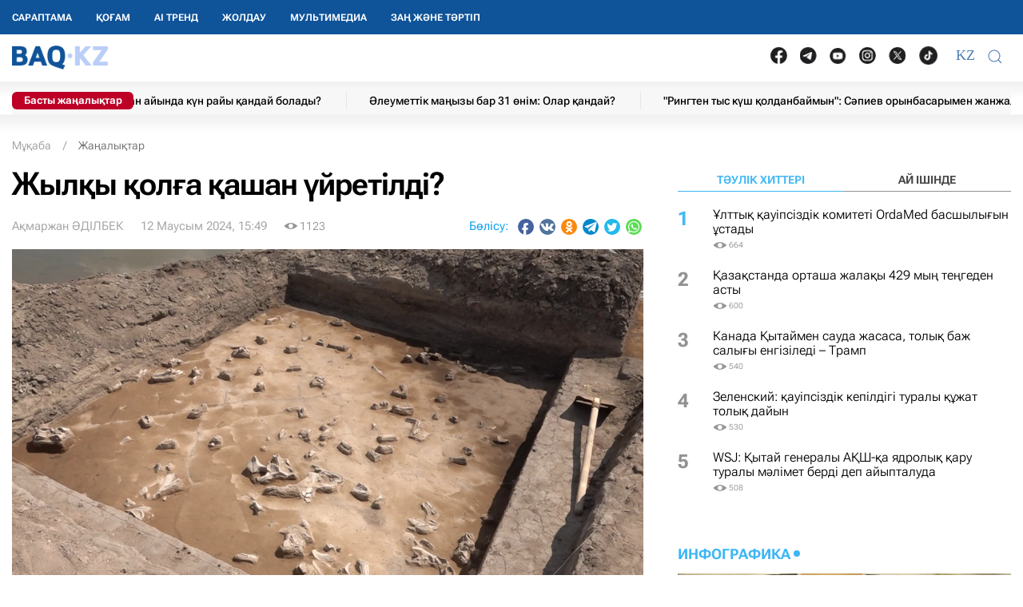

--- FILE ---
content_type: text/html; charset=UTF-8
request_url: https://baq.kz/zhylqy-qolga-qashan-uyretildi-333899/
body_size: 31342
content:
<!DOCTYPE html>
<!--[if lt IE 7 ]><html class="ie ie6" lang="kk"> <![endif]-->
<!--[if IE 7 ]><html class="ie ie7" lang="kk"> <![endif]-->
<!--[if IE 8 ]><html class="ie ie8" lang="kk"> <![endif]-->
<!--[if (gte IE 9)|!(IE)]><!-->
<html lang="kk">
<!--<![endif]-->
<head>
    <meta http-equiv="Content-Type" content="text/html; charset=UTF-8"/>
<meta charset="UTF-8"/>
<title>Жылқы қолға қашан үйретілді?</title>
<meta name="robots" content="index, follow"/> 
<meta name="keywords" content="ғалым, жылқы, археология" />
    <meta name="news_keywords" content="ғалым, жылқы, археология"/>
    <meta property="article:tag" content="ғалым, жылқы, археология" />
<meta name="description" content="Ертіс өңірінің археологтары халықаралық ғалымдар тобының құрамында қазіргі типтегі жылқылардың үйретілуі мен адамзаттың дамуындағы роліне қа... | BAQ.kz"/>

<link rel="shortcut icon" href="https://baq.kz/static/site/images/favicon/favicon.ico" type="image/x-icon">
<link rel="apple-touch-icon" href="https://baq.kz/static/site/images/favicon/apple-touch-icon.png">
<link rel="apple-touch-icon" sizes="72x72" href="https://baq.kz/static/site/images/favicon/apple-touch-icon-72x72.png">
<link rel="apple-touch-icon" sizes="114x114" href="https://baq.kz/static/site/images/favicon/apple-touch-icon-114x114.png">

<meta http-equiv="X-UA-Compatible" content="IE=edge">
<meta name="viewport" content="width=device-width, initial-scale=1, maximum-scale=5">

<meta name="csrf-token" content="44x8EbW48uwvgkUH75Rw1j78eFO5leUIGUARPAd2">




    
    <link rel="stylesheet" href="https://baq.kz/static/build-min/css/site/css/news-read/modified_uikit_and_styles.css?v=2025-02-28t10.40">
    <link rel="stylesheet" href="https://baq.kz/static/build-min/css/site/css/news-read/main.css?v=2025-05-28t17.20">


    <link rel="canonical" href="https://baq.kz/zhylqy-qolga-qashan-uyretildi-333899/"/>
    <link rel="amphtml" href="https://baq.kz/amp/news/othernews/zhylqy-qolga-qashan-uyretildi-333899/">
    <script type="application/ld+json">{"@context":"http:\/\/schema.org","@type":"BreadcrumbList","itemListElement":[{"@type":"ListItem","position":1,"item":{"@id":"https:\/\/baq.kz\/","name":"\u041c\u04b1\u049b\u0430\u0431\u0430","image":null}},{"@type":"ListItem","position":2,"item":{"@id":"https:\/\/baq.kz\/news\/","name":"\u0416\u0430\u04a3\u0430\u043b\u044b\u049b\u0442\u0430\u0440","image":null}},{"@type":"ListItem","position":3,"item":{"@id":"https:\/\/baq.kz\/zhylqy-qolga-qashan-uyretildi-333899\/","name":"\u0416\u044b\u043b\u049b\u044b \u049b\u043e\u043b\u0493\u0430 \u049b\u0430\u0448\u0430\u043d \u04af\u0439\u0440\u0435\u0442\u0456\u043b\u0434\u0456?","image":null}}]}</script>


    <meta property="og:type" content="article">
    <meta property="article:published_time" content="2024-06-12T15:49:00+05:00"/>
    <meta property="article:modified_time" content="2024-06-12T14:27:02+05:00"/>
    <meta property="og:updated_time" content="2024-06-12T14:27:02+05:00"/>
            <meta property="og:image:alt" content="Жылқы қолға қашан үйретілді?"/>
    
    <meta property="og:url" content="https://baq.kz/zhylqy-qolga-qashan-uyretildi-333899/"/>
<meta property="og:title" content="Жылқы қолға қашан үйретілді?"/>
    <meta property="og:image" content="https://baq.kz/storage/news/2024/06/12/hmaC3S0Yf3VmnzjLP7wShxUxTqwvNThtvgG3E4Po.png"/>
    <meta property="og:image:secure_url" content="https://baq.kz/storage/news/2024/06/12/hmaC3S0Yf3VmnzjLP7wShxUxTqwvNThtvgG3E4Po.png"/>
    <meta property="og:image:type" content="image/jpeg"/>
<meta property="og:description" content="Ертіс өңірінің археологтары халықаралық ғалымдар тобының құрамында қазіргі типтегі жылқылардың үйретілуі мен адамзаттың дамуындағы роліне қа..."/>
<meta property="og:site_name" content="BAQ.kz"/>


<meta property="twitter:url" content="https://baq.kz/zhylqy-qolga-qashan-uyretildi-333899/"/>
<meta property="twitter:title" content="Жылқы қолға қашан үйретілді?"/>
<meta property="twitter:description" content="Ертіс өңірінің археологтары халықаралық ғалымдар тобының құрамында қазіргі типтегі жылқылардың үйретілуі мен адамзаттың дамуындағы роліне қа..."/>
    <meta property="twitter:image" content="https://baq.kz/storage/news/2024/06/12/hmaC3S0Yf3VmnzjLP7wShxUxTqwvNThtvgG3E4Po.png"/>
<meta property="twitter:card" content="summary_large_image"/>
<meta property="twitter:site" content="@baqkz"/>
<meta property="twitter:creator" content="@BAQ.kz"/>


<meta itemprop="name" content="Жылқы қолға қашан үйретілді?"/>
<meta itemprop="description" content="Ертіс өңірінің археологтары халықаралық ғалымдар тобының құрамында қазіргі типтегі жылқылардың үйретілуі мен адамзаттың дамуындағы роліне қа..."/>
    <meta itemprop="image" content="https://baq.kz/storage/news/2024/06/12/hmaC3S0Yf3VmnzjLP7wShxUxTqwvNThtvgG3E4Po.png"/>

    

    <script type="application/ld+json">{"@context":"http:\/\/schema.org","@type":"WebSite","@id":"https:\/\/baq.kz\/#website","url":"https:\/\/baq.kz\/","name":"BAQ.KZ","potentialAction":{"@type":"SearchAction","target":"https:\/\/baq.kz\/search\/?q={search_term_string}","query-input":"required name=search_term_string"}}</script>
    <script type="application/ld+json">{"@context":"http:\/\/schema.org","@type":"Organization","@id":"https:\/\/baq.kz\/#organization","url":"https:\/\/baq.kz\/","name":"BAQ.KZ","logo":"https:\/\/baq.kz\/static\/site\/images\/logo.svg","address":{"@type":"PostalAddress","streetAddress":"\u049a\u0430\u0437\u0430\u049b\u0441\u0442\u0430\u043d \u0420\u0435\u0441\u043f\u0443\u0431\u043b\u0438\u043a\u0430\u0441\u044b, 010000, \u0410\u0441\u0442\u0430\u043d\u0430 \u049b., \u049a\u0430\u0431\u0430\u043d\u0431\u0430\u0439 \u0431\u0430\u0442\u044b\u0440 \u043a\u04e9\u0448\u0435\u0441\u0456, 17","addressLocality":"\u0410\u0441\u0442\u0430\u043d\u0430","addressRegion":"\u0410\u0441\u0442\u0430\u043d\u0430","postalCode":"010000","addressCountry":{"@type":"Country","name":"\u049a\u0430\u0437\u0430\u049b\u0441\u0442\u0430\u043d \u0420\u0435\u0441\u043f\u0443\u0431\u043b\u0438\u043a\u0430\u0441\u044b"}},"sameAs":"[\n                \u0022https:\/\/vk.com\/id183758383\u0022,\n                \u0022https:\/\/www.facebook.com\/baq.kz\u0022,\n                \u0022https:\/\/twitter.com\/baqkz\u0022,\n                \u0022https:\/\/www.instagram.com\/baq.kz\/\u0022\n            ]","contactPoint":"[\n                {\n                    \u0022@type\u0022: \u0022ContactPoint\u0022,\n                    \u0022telephone\u0022: \u0022+7-717-295-40-50\u0022,\n                    \u0022contactType\u0022: \u0022customer service\u0022\n                }\n            ]"}</script>
    <script type="application/ld+json">{"@context":"https:\/\/schema.org","@type":"NewsArticle","name":"\u0416\u044b\u043b\u049b\u044b \u049b\u043e\u043b\u0493\u0430 \u049b\u0430\u0448\u0430\u043d \u04af\u0439\u0440\u0435\u0442\u0456\u043b\u0434\u0456?","headline":"\u0416\u044b\u043b\u049b\u044b \u049b\u043e\u043b\u0493\u0430 \u049b\u0430\u0448\u0430\u043d \u04af\u0439\u0440\u0435\u0442\u0456\u043b\u0434\u0456?","description":"\u0415\u0440\u0442\u0456\u0441 \u04e9\u04a3\u0456\u0440\u0456\u043d\u0456\u04a3 \u0430\u0440\u0445\u0435\u043e\u043b\u043e\u0433\u0442\u0430\u0440\u044b \u0445\u0430\u043b\u044b\u049b\u0430\u0440\u0430\u043b\u044b\u049b \u0493\u0430\u043b\u044b\u043c\u0434\u0430\u0440 \u0442\u043e\u0431\u044b\u043d\u044b\u04a3 \u049b\u04b1\u0440\u0430\u043c\u044b\u043d\u0434\u0430 \u049b\u0430\u0437\u0456\u0440\u0433\u0456 \u0442\u0438\u043f\u0442\u0435\u0433\u0456 \u0436\u044b\u043b\u049b\u044b\u043b\u0430\u0440\u0434\u044b\u04a3 \u04af\u0439\u0440\u0435\u0442\u0456\u043b\u0443\u0456 \u043c\u0435\u043d \u0430\u0434\u0430\u043c\u0437\u0430\u0442\u0442\u044b\u04a3 \u0434\u0430\u043c\u0443\u044b\u043d\u0434\u0430\u0493\u044b \u0440\u043e\u043b\u0456\u043d\u0435 \u049b\u0430...","articleBody":"\u0415\u0440\u0442\u0456\u0441 \u04e9\u04a3\u0456\u0440\u0456\u043d\u0456\u04a3 \u0430\u0440\u0445\u0435\u043e\u043b\u043e\u0433\u0442\u0430\u0440\u044b \u0445\u0430\u043b\u044b\u049b\u0430\u0440\u0430\u043b\u044b\u049b \u0493\u0430\u043b\u044b\u043c\u0434\u0430\u0440 \u0442\u043e\u0431\u044b\u043d\u044b\u04a3 \u049b\u04b1\u0440\u0430\u043c\u044b\u043d\u0434\u0430 \u049b\u0430\u0437\u0456\u0440\u0433\u0456 \u0442\u0438\u043f\u0442\u0435\u0433\u0456 \u0436\u044b\u043b\u049b\u044b\u043b\u0430\u0440\u0434\u044b\u04a3 \u04af\u0439\u0440\u0435\u0442\u0456\u043b\u0443\u0456 \u043c\u0435\u043d \u0430\u0434\u0430\u043c\u0437\u0430\u0442\u0442\u044b\u04a3 \u0434\u0430\u043c\u0443\u044b\u043d\u0434\u0430\u0493\u044b \u0440\u043e\u043b\u0456\u043d\u0435 \u049b\u0430\u0442\u044b\u0441\u0442\u044b \u0437\u0435\u0440\u0442\u0442\u0435\u0443 \u0436\u04af\u0440\u0433\u0456\u0437\u0443\u0434\u0435, \u0434\u0435\u043f \u0445\u0430\u0431\u0430\u0440\u043b\u0430\u0439\u0434\u044b BAQ.KZ \u0430\u0433\u0435\u043d\u0442\u0442\u0456\u0433\u0456\u043d\u0456\u04a3 \u0442\u0456\u043b\u0448\u0456\u0441\u0456.\u049a\u0430\u0437\u0456\u0440\u0433\u0456 \u0442\u0438\u043f\u0442\u0435\u0433\u0456 \u0436\u044b\u043b\u049b\u044b\u043b\u0430\u0440\u0434\u044b\u04a3 \u049b\u043e\u043b\u0493\u0430 \u04af\u0439\u0440\u0435\u0442\u0456\u043b\u0456\u043f, \u0436\u0430\u043f\u043f\u0430\u0439 \u0442\u0430\u0440\u0430\u043b\u0443\u044b \u0448\u0430\u043c\u0430\u043c\u0435\u043d 4200 \u0436\u044b\u043b \u0431\u04b1\u0440\u044b\u043d \u0431\u0430\u0441\u0442\u0430\u043b\u0434\u044b. \u0416\u0430\u04a3\u0430 \u0434\u0435\u0440\u0435\u043a\u0442\u0435\u0440 \u0431\u0456\u0440 \u0430\u043f\u0442\u0430 \u0431\u04b1\u0440\u044b\u043d \u00abNature\u00bb \u0436\u0443\u0440\u043d\u0430\u043b\u044b\u043d\u0434\u0430\u0493\u044b \u0493\u044b\u043b\u044b\u043c\u0438 \u043c\u0430\u049b\u0430\u043b\u0430\u0434\u0430 \u0436\u0430\u0440\u0438\u044f\u043b\u0430\u043d\u0434\u044b.\u041a\u0435\u0448\u0435\u043d\u0434\u0456 \u0437\u0435\u0440\u0442\u0442\u0435\u0443 \u0442\u043e\u0431\u044b\u043d\u044b\u04a3 \u049b\u04b1\u0440\u0430\u043c\u044b\u043d\u0434\u0430 \u049a\u0430\u0437\u0430\u049b \u0434\u0430\u043b\u0430\u0441\u044b\u043d\u044b\u04a3 \u0421\u043e\u043b\u0442\u04af\u0441\u0442\u0456\u043a \u04e9\u04a3\u0456\u0440\u043b\u0435\u0440\u0456\u043d\u0434\u0435 \u043a\u0435\u04a3\u0456\u043d\u0435\u043d \u0442\u0430\u0440\u0430\u0493\u0430\u043d \u0436\u044b\u043b\u049b\u044b\u043b\u0430\u0440\u0434\u044b\u04a3 \u0434\u0430\u043c\u0443\u044b, \u0433\u0435\u043d\u0435\u0442\u0438\u043a\u0430\u043b\u044b\u049b \u049b\u04b1\u0440\u0430\u043c\u044b\u043d \u0437\u0435\u0440\u0442\u0442\u0435\u043f \u0436\u04af\u0440\u0433\u0435\u043d \u0442\u0430\u0440\u0438\u0445 \u0493\u044b\u043b\u044b\u043c\u0434\u0430\u0440\u044b\u043d\u044b\u04a3 \u043a\u0430\u043d\u0434\u0438\u0434\u0430\u0442\u044b, \u0430\u0440\u0445\u0435\u043e\u043b\u043e\u0433 \u0412\u0438\u043a\u0442\u043e\u0440 \u041c\u0435\u0440\u0446 \u0431\u0430\u0440. \u041f\u0430\u0432\u043b\u043e\u0434\u0430\u0440\u043b\u044b\u049b \u0493\u0430\u043b\u044b\u043c\u043d\u0430\u043d \u0431\u04e9\u043b\u0435\u043a \u0437\u0435\u0440\u0442\u0442\u0435\u0443 \u0436\u04b1\u043c\u044b\u0441\u044b\u043d\u0430 \u04d9\u043b\u0435\u043c\u043d\u0456\u04a3 110-\u043d\u0430\u043d \u0430\u0441\u0442\u0430\u043c \u0493\u0430\u043b\u044b\u043c\u044b \u049b\u0430\u0442\u044b\u0441\u0442\u044b. \u0410\u0443\u049b\u044b\u043c\u0434\u044b \u0436\u04b1\u043c\u044b\u0441 \u0430\u044f\u0441\u044b\u043d\u0434\u0430 \u0442\u04b1\u044f\u049b\u0442\u044b\u043b\u0430\u0440\u0434\u044b\u04a3 \u0433\u0435\u043d\u043e\u043c\u0434\u0430\u0440\u044b \u043c\u0435\u043d \u0433\u0435\u043d\u0435\u0442\u0438\u043a\u0430\u043b\u044b\u049b \u04e9\u0437\u0433\u0435\u0440\u0443 \u04af\u0440\u0434\u0456\u0441\u0456 \u0437\u0435\u0440\u0442\u0442\u0435\u043b\u0434\u0456.\u0412\u0438\u043a\u0442\u043e\u0440 \u041c\u0435\u0440\u0446 \u0410\u049b\u049b\u0443\u043b\u044b \u0430\u0443\u0434\u0430\u043d\u044b\u043d\u0434\u0430\u0493\u044b \u0411\u04e9\u0440\u043b\u0456 4 \u0442\u04b1\u0440\u0430\u0493\u044b\u043d\u0434\u0430 \u043e\u043d \u0436\u044b\u043b \u0431\u043e\u0439\u044b \u0430\u0440\u0445\u0435\u043e\u043b\u043e\u0433\u0438\u044f\u043b\u044b\u049b \u049b\u0430\u0437\u0431\u0430 \u0436\u04b1\u043c\u044b\u0441\u0442\u0430\u0440\u044b\u043d \u0436\u04af\u0440\u0433\u0456\u0437\u0456\u043f \u043a\u0435\u043b\u0435\u0434\u0456. \u0492\u0430\u043b\u044b\u043c\u043d\u044b\u04a3 \u043f\u0430\u0439\u044b\u043c\u0434\u0430\u0443\u044b\u043d\u0448\u0430, \u0431\u04b1\u043b - \u0435\u0436\u0435\u043b\u0433\u0456 \u043c\u0430\u043b\u0448\u044b\u043b\u0430\u0440\u0434\u044b\u04a3 \u049b\u043e\u043d\u044b\u0441\u044b. \u041c\u0435\u043a\u0435\u043d\u0434\u0435\u0440 \u0441\u043e\u043b \u043a\u0435\u0437\u0434\u0435\u0433\u0456 \u0442\u0430\u0439\u043f\u0430\u043b\u0430\u0440\u0434\u044b\u04a3 \u043e\u0442\u044b\u0440\u044b\u049b\u0448\u044b\u043b\u044b\u049b \u0442\u04b1\u0440\u043c\u044b\u0441\u044b\u043d \u0434\u04d9\u043b\u0435\u043b\u0434\u0435\u0439\u0434\u0456. \u041e\u0493\u0430\u043d \u049b\u043e\u0441\u0430 \u0436\u044b\u043b\u049b\u044b \u0441\u04af\u0439\u0435\u043a\u0442\u0435\u0440\u0456 \u043a\u04e9\u043f\u0442\u0435\u043f \u0442\u0430\u0431\u044b\u043b\u0434\u044b.\u0417\u0435\u0440\u0442\u0442\u0435\u0443 \u043d\u04d9\u0442\u0438\u0436\u0435\u043b\u0435\u0440\u0456 \u0415\u0443\u0440\u0430\u0437\u0438\u044f \u0434\u0430\u043b\u0430\u0441\u044b\u043d\u0434\u0430 \u0441\u043e\u04a3\u0493\u044b \u049b\u043e\u043b\u0430 \u0434\u04d9\u0443\u0456\u0440\u0456\u043d\u0434\u0435 \u0445\u0430\u043b\u044b\u049b\u0442\u044b\u04a3 \u0436\u0430\u043f\u043f\u0430\u0439 \u043a\u04e9\u0448\u0456-\u049b\u043e\u043d\u044b\u043d\u0430 \u04d9\u0441\u0435\u0440 \u0435\u0442\u043a\u0435\u043d \u0444\u0430\u043a\u0442\u043e\u0440\u043b\u0430\u0440\u0434\u044b \u0430\u043d\u044b\u049b\u0442\u0430\u043f, \u0436\u044b\u043b\u049b\u044b\u043b\u0430\u0440\u0434\u044b\u04a3 \u049b\u043e\u043b\u0493\u0430 \u04af\u0439\u0440\u0435\u0442\u0456\u043b\u0443\u0456\u043d\u0435 \u049b\u0430\u0442\u044b\u0441\u0442\u044b \u0430\u049b\u043f\u0430\u0440\u0430\u0442 \u0431\u0435\u0440\u0434\u0456. \u0421\u043e\u043b\u0442\u04af\u0441\u0442\u0456\u043a \u049a\u0430\u0437\u0430\u049b\u0441\u0442\u0430\u043d \u043c\u0435\u043d \u041f\u0430\u0432\u043b\u043e\u0434\u0430\u0440 \u043e\u0431\u043b\u044b\u0441\u0442\u0430\u0440\u044b \u0441\u043e\u043b \u043c\u0438\u0433\u0440\u0430\u0446\u0438\u044f\u043b\u044b\u049b \u04af\u0440\u0434\u0456\u0441\u0442\u0435\u0440\u0434\u0456\u04a3 \u0431\u0435\u043b \u043e\u0440\u0442\u0430\u0441\u044b\u043d\u0434\u0430 \u0431\u043e\u043b\u0434\u044b. \u0411\u04e9\u0440\u043b\u0456 \u049b\u043e\u043d\u044b\u0441\u044b\u043d\u0430\u043d \u0436\u0438\u043d\u0430\u043b\u0493\u0430\u043d \u043c\u0430\u0442\u0435\u0440\u0438\u0430\u043b\u0434\u0430\u0440 \u0437\u0435\u0440\u0442\u0442\u0435\u0443 \u0431\u0430\u0440\u044b\u0441\u044b\u043d\u0434\u0430 \u043f\u0430\u0439\u0434\u0430\u043b\u0430\u043d\u044b\u043f, \u0411\u043e\u0442\u0430\u0439 \u049b\u043e\u043d\u044b\u0441\u044b\u043d \u0437\u0435\u0440\u0442\u0442\u0435\u0443 \u043d\u04d9\u0442\u0438\u0436\u0435\u043b\u0435\u0440\u0456\u043d \u0442\u043e\u043b\u044b\u049b\u0442\u044b\u0440\u0434\u044b. \u04d8\u0437\u0456\u0440\u0433\u0435 \u0436\u044b\u043b\u049b\u044b\u043b\u0430\u0440\u0434\u044b\u0434\u0430\u043c\u044b\u0442\u0443\u0434\u044b\u04a3 \u0435\u043a\u0456 \u0431\u0430\u0493\u044b\u0442\u044b\u2013 \u0411\u043e\u0442\u0430\u0439\u0436\u04d9\u043d\u0435 \u043f\u043e\u043d\u0442\u043e-\u041a\u0430\u0441\u043f\u0438\u0439, \u0441\u043e\u043d\u044b\u043c\u0435\u043d \u049b\u0430\u0442\u0430\u0440, \u044d\u043d\u0435\u043e\u043b\u0438\u0442 \u043f\u0435\u043d \u0441\u043e\u04a3\u0493\u044b\u049b\u043e\u043b\u0430 \u0434\u04d9\u0443\u0456\u0440\u0456 \u0442\u0456\u0440\u043a\u0435\u043b\u0434\u0456. \u0428\u0435\u0442\u0435\u043b\u0434\u0456\u043a \u0493\u0430\u043b\u044b\u043c\u0434\u0430\u0440\u043c\u0435\u043d \u0431\u0456\u0440\u0433\u0435 \u0437\u0435\u0440\u0442\u0442\u0435\u0443\u0456\u043c\u0456\u0437\u0434\u0456 \u0436\u0430\u043b\u0493\u0430\u0441\u0442\u044b\u0440\u0430\u043c\u044b\u0437, - \u0434\u0435\u0439\u0434\u0456 \u0412\u0438\u043a\u0442\u043e\u0440 \u041c\u0435\u0440\u0446.","publisher":{"@type":"Organization","name":"baq.kz","address":{"@type":"PostalAddress","streetAddress":"010000, \u049a\u0430\u0437\u0430\u049b\u0441\u0442\u0430\u043d \u0420\u0435\u0441\u043f\u0443\u0431\u043b\u0438\u043a\u0430\u0441\u044b, \u0410\u0441\u0442\u0430\u043d\u0430 \u049b., \u049a\u0430\u0431\u0430\u043d\u0431\u0430\u0439 \u0431\u0430\u0442\u044b\u0440 \u043a\u04e9\u0448\u0435\u0441\u0456, 17","addressLocality":"3","addressRegion":"\u0410\u0441\u0442\u0430\u043d\u0430","postalCode":"010000","addressCountry":" \u049a\u0430\u0437\u0430\u049b\u0441\u0442\u0430\u043d"},"contactPoint":{"@type":"ContactPoint","telephone":"+77172954050","contactType":"technical support"},"logo":{"@type":"ImageObject","url":"https:\/\/baq.kz\/static\/site\/images\/logo60.png","width":219,"height":60}},"url":"https:\/\/baq.kz\/zhylqy-qolga-qashan-uyretildi-333899\/","mainEntityOfPage":{"@type":"WebPage","@id":"https:\/\/baq.kz\/zhylqy-qolga-qashan-uyretildi-333899\/"},"dateCreated":"2024-06-12T14:10:54+05:00","datePublished":"2024-06-12T15:49:00+05:00","dateModified":"2024-06-12T14:27:02+05:00","author":{"@type":"Person","name":"\u0410\u049b\u043c\u0430\u0440\u0436\u0430\u043d \u04d8\u0414\u0406\u041b\u0411\u0415\u041a","url":"https:\/\/baq.kz\/authors\/a-marzhan-dilbek\/"},"image":{"@type":"ImageObject","url":"https:\/\/baq.kz\/storage\/cache_resize\/news\/2024\/06\/12\/hmaC3S0Yf3VmnzjLP7wShxUxTqwvNThtvgG3E4Po.png_width=1200Xheight=autoXtype=1.webp","width":1200,"height":675}}</script>

    <script type="application/ld+json">{"@context":"https:\/\/schema.org","@type":"hentry","entry-title":"\u0416\u044b\u043b\u049b\u044b \u049b\u043e\u043b\u0493\u0430 \u049b\u0430\u0448\u0430\u043d \u04af\u0439\u0440\u0435\u0442\u0456\u043b\u0434\u0456?","published":"2024-06-12T15:49:00+05:00","updated":"2024-06-12T14:27:02+05:00"}</script>

    
    <!--//region adfox-init-->
    <script>window.yaContextCb = window.yaContextCb || []</script>
    <script src="https://yandex.ru/ads/system/context.js" async></script>
    <!--//endregion-->
                    <meta property="og:image:width" content="1200"/>
                            <meta property="og:image:height" content="675"/>
            
<link rel='dns-prefetch' href='//cdn.sendpulse.com'>
<link rel='dns-prefetch' href='//yastatic.net'>
<link rel='dns-prefetch' href='//jquerywww.googletagmanager.com'>
<link rel='dns-prefetch' href='//an.yandex.ru'>
<link rel='dns-prefetch' href='//mc.yandex.ru'>
<link rel='dns-prefetch' href='//www.google-analytics.com'>

<meta name="yandex-verification" content="53dd2fc2d172693d"/>
<meta name="yandex-verification" content="ec62a33ab88969f0"/>
<meta name="msvalidate.01" content="AF090345393C7D28F207D77690BD0D83"/>
<meta name='wmail-verification' content='93a5732daf8924731d5f8a05356577ce'/>
<meta property="fb:pages" content="629456730452524"/>
<meta name="msvalidate.01" content="BF26B6E57C8226987E1F942BF5F34C68"/>



<!--LiveInternet counter-->
<script>
    new Image().src = "https://counter.yadro.ru/hit?r" +
        escape(document.referrer) + ((typeof (screen) == "undefined") ? "" :
            ";s" + screen.width + "*" + screen.height + "*" + (screen.colorDepth ?
                screen.colorDepth : screen.pixelDepth)) + ";u" + escape(document.URL) +
        ";h" + escape(document.title.substring(0, 150)) +
        ";" + Math.random();</script><!--/LiveInternet-->

<meta name="mobile-web-app-capable" content="yes"/>
<meta name="apple-touch-fullscreen" content="yes"/>
<meta name="apple-mobile-web-app-title" content="Expo"/>
<meta name="apple-mobile-web-app-capable" content="yes"/>
<meta name="apple-mobile-web-app-status-bar-style" content="default"/>

<link
    rel="apple-touch-icon"
    sizes="180x180"
    href="https://baq.kz/static/site/images/ico/152x152.png"
/>
<link
    rel="apple-touch-startup-image"
    media="screen and (device-width: 320px) and (device-height: 568px) and (-webkit-device-pixel-ratio: 2) and (orientation: landscape)"
    href="https://baq.kz/static/site/images/ico/640x1136.png"
/>
<link
    rel="apple-touch-startup-image"
    media="screen and (device-width: 375px) and (device-height: 812px) and (-webkit-device-pixel-ratio: 3) and (orientation: landscape)"
    href="https://baq.kz/static/site/images/ico/1125x2436.png"
/>
<link
    rel="apple-touch-startup-image"
    media="screen and (device-width: 414px) and (device-height: 896px) and (-webkit-device-pixel-ratio: 2) and (orientation: landscape)"
    href="https://baq.kz/static/site/images/ico/1125x2436.png"
/>
<link
    rel="apple-touch-startup-image"
    media="screen and (device-width: 414px) and (device-height: 896px) and (-webkit-device-pixel-ratio: 2) and (orientation: portrait)"
    href="https://baq.kz/static/site/images/ico/1125x2436.png"
/>
<link
    rel="apple-touch-startup-image"
    media="screen and (device-width: 375px) and (device-height: 667px) and (-webkit-device-pixel-ratio: 2) and (orientation: landscape)"
    href="https://baq.kz/static/site/images/ico/750x1334.png"
/>
<link
    rel="apple-touch-startup-image"
    media="screen and (device-width: 414px) and (device-height: 896px) and (-webkit-device-pixel-ratio: 3) and (orientation: portrait)"
    href="https://baq.kz/static/site/images/ico/1242x2208.png"
/>
<link
    rel="apple-touch-startup-image"
    media="screen and (device-width: 414px) and (device-height: 736px) and (-webkit-device-pixel-ratio: 3) and (orientation: landscape)"
    href="https://baq.kz/static/site/images/ico/1242x2208.png"
/>
<link
    rel="apple-touch-startup-image"
    media="screen and (device-width: 375px) and (device-height: 812px) and (-webkit-device-pixel-ratio: 3) and (orientation: portrait)"
    href="https://baq.kz/static/site/images/ico/1125x2436.png"
/>
<link
    rel="apple-touch-startup-image"
    media="screen and (device-width: 414px) and (device-height: 736px) and (-webkit-device-pixel-ratio: 3) and (orientation: portrait)"
    href="https://baq.kz/static/site/images/ico/1242x2208.png"
/>
<link
    rel="apple-touch-startup-image"
    media="screen and (device-width: 1024px) and (device-height: 1366px) and (-webkit-device-pixel-ratio: 2) and (orientation: landscape)"
    href="https://baq.kz/static/site/images/ico/2048x2732.png"
/>
<link
    rel="apple-touch-startup-image"
    media="screen and (device-width: 414px) and (device-height: 896px) and (-webkit-device-pixel-ratio: 3) and (orientation: landscape)"
    href="https://baq.kz/static/site/images/ico/1242x2208.png"
/>
<link
    rel="apple-touch-startup-image"
    media="screen and (device-width: 834px) and (device-height: 1112px) and (-webkit-device-pixel-ratio: 2) and (orientation: landscape)"
    href="https://baq.kz/static/site/images/ico/1668x2224.png"
/>
<link
    rel="apple-touch-startup-image"
    media="screen and (device-width: 375px) and (device-height: 667px) and (-webkit-device-pixel-ratio: 2) and (orientation: portrait)"
    href="https://baq.kz/static/site/images/ico/750x1334.png"
/>
<link
    rel="apple-touch-startup-image"
    media="screen and (device-width: 1024px) and (device-height: 1366px) and (-webkit-device-pixel-ratio: 2) and (orientation: portrait)"
    href="https://baq.kz/static/site/images/ico/1242x2208.png"
/>
<link
    rel="apple-touch-startup-image"
    media="screen and (device-width: 834px) and (device-height: 1194px) and (-webkit-device-pixel-ratio: 2) and (orientation: landscape)"
    href="https://baq.kz/static/site/images/ico/1242x2208.png"
/>
<link
    rel="apple-touch-startup-image"
    media="screen and (device-width: 834px) and (device-height: 1112px) and (-webkit-device-pixel-ratio: 2) and (orientation: portrait)"
    href="https://baq.kz/static/site/images/ico/1668x2224.png"
/>
<link
    rel="apple-touch-startup-image"
    media="screen and (device-width: 320px) and (device-height: 568px) and (-webkit-device-pixel-ratio: 2) and (orientation: portrait)"
    href="https://baq.kz/static/site/images/ico/640x1136.png"
/>
<link
    rel="apple-touch-startup-image"
    media="screen and (device-width: 834px) and (device-height: 1194px) and (-webkit-device-pixel-ratio: 2) and (orientation: portrait)"
    href="https://baq.kz/static/site/images/ico/1668x2224.png"
/>
<link
    rel="apple-touch-startup-image"
    media="screen and (device-width: 768px) and (device-height: 1024px) and (-webkit-device-pixel-ratio: 2) and (orientation: landscape)"
    href="https://baq.kz/static/site/images/ico/2048x2732.png"
/>
<link
    rel="apple-touch-startup-image"
    media="screen and (device-width: 768px) and (device-height: 1024px) and (-webkit-device-pixel-ratio: 2) and (orientation: portrait)"
    href="https://baq.kz/static/site/images/ico/1536x2048.png"
/>

<link rel='manifest' href='/manifest.json'>
<link rel='manifest' href='/manifest.webmanifest'>

<!-- Yandex.Metrika counter -->
<script type="text/javascript" >
    (function (d, w, c) {
        (w[c] = w[c] || []).push(function() {
            try {
                w.yaCounter34776245 = new Ya.Metrika({
                    id:34776245,
                    clickmap:true,
                    trackLinks:true,
                    accurateTrackBounce:true,
                    webvisor:true,
                    trackHash:true
                });
            } catch(e) { }
        });

        var n = d.getElementsByTagName("script")[0],
            x = "https://mc.yandex.ru/metrika/watch.js",
            s = d.createElement("script"),
            f = function () { n.parentNode.insertBefore(s, n); };
        for (var i = 0; i < document.scripts.length; i++) {
            if (document.scripts[i].src === x) { return; }
        }
        s.type = "text/javascript";
        s.async = true;
        s.src = x;

        if (w.opera == "[object Opera]") {
            d.addEventListener("DOMContentLoaded", f, false);
        } else { f(); }
    })(document, window, "yandex_metrika_callbacks");
</script>
<noscript><div><img src="https://mc.yandex.ru/watch/34776245" style="position:absolute; left:-9999px;" alt="" /></div></noscript>
<!-- /Yandex.Metrika counter -->

<script charset="UTF-8" src="//web.webpushs.com/js/push/9f558739e2aca34661be130da3a73651_1.js" async></script>

<!-- Google tag (gtag.js) -->
<script async src="https://www.googletagmanager.com/gtag/js?id=G-WSWWF978XE"></script>
<script>
  window.dataLayer = window.dataLayer || [];
  function gtag(){dataLayer.push(arguments);}
  gtag('js', new Date());

  gtag('config', 'G-WSWWF978XE');
</script>



<script>
        // Для baq
        document.addEventListener('DOMContentLoaded', function() {
            const navbarUl = document.querySelector('.uk-navbar-left-center .uk-navbar-nav');
            const newLi = document.createElement('li');
            newLi.innerHTML = '<a href="https://baq.kz/tag/zan-zhane-tartip/" class="root-item" style="">Заң және тәртіп</a>';
            if (navbarUl) {
                navbarUl.appendChild(newLi);
            }

            const offcanvasMenu = document.querySelector('.uk-offcanvas-bar .menu_bottom');
            const nwLi = document.createElement('li');
            nwLi.innerHTML = '<a href="https://baq.kz/tag/zan-zhane-tartip/" class="root-item">Заң және тәртіп</a>';
            if (offcanvasMenu) {
                offcanvasMenu.appendChild(nwLi);
            }

        });
    </script></head>
<body id="body" >



<!--//region GRAY-->
<!--//endregion-->


<div class="uk-header uk-container uk-container-large">

    

<!--26.05.2025 -->

<style>

    .uk-container-large {
    max-width: 1250px;
}

.uk-navbar-nav > li > a{
    min-height: 43px;
}

.full-blue {
    position: absolute;
    top: 0;
    left: 0;
    width: 100vw;
    height: 43px;
    background: #0f5499;
    z-index: 100;
    position: fixed;
}

.full-white {
    position: absolute;
    top: 43px;
    left: 0;
    width: 100vw;
    height: 81px;
    background-color: #fff;
    z-index: 10;
    position: fixed
}
.full-white:after {
    content: ' ';
    background: url(/static/site/images/2025/header_ten.png) repeat-x left bottom;
    position: absolute;
    bottom: -4px;
    height: 26px;
    width: 100%;
}

.header {
    box-shadow: none;
}

.uk-logo {
    padding: 7px 0 6px 0
}
.uk-navbar-nav > li:first-child > a {
    padding-left: 0;
}

.header .uk-navbar-container {
 padding-left: 0;
}


.cap-ticker {
   margin-top: 11px;
}
@media  only screen and (max-width: 999px) {
    .cap-ticker {
        margin-top: 0;
    }
}



.i_important {
    position: absolute;
    top: 5px;
    left: 0 !important;
    font-size: 13px;
    font-weight: 200;
    background: #be0027;
    color: #ffffff;
    z-index: 2;
    width: 152px;
    box-sizing: border-box;
    border-radius: 6px !important;
    HEIGHT: auto ! IMPORTANT;
    LINE-HEIGHT: inherit;
    PADDING: 2PX 0;
    TEXT-ALIGN: center;
    font-weight: 700;
}



.uk-header .uk-navbar-nav {
    margin-top: 0!important;
}



.ticker-one ul li a, .ticker-one .ul .li a {
    display: block;
    text-decoration: none;
    font-size: 14px;
    font-weight: 500;
    line-height: 23px;
    color: #000000;
}


.ticker-one ul li,.ticker-one .ul .li {
    display: inline-block;
    vertical-align: middle;
    height: 22px;
    line-height: 27px;
    border-left: 1px solid #e7e7e7;
    padding: 0 28px;
    margin-top: -10px;
}

.ticker-one {
    display: block;
    height: 33px;
    background-color: #f7f7f7;
    width: 100%;
    overflow: hidden;
}
.uk-navbar-nav > li > a {
    padding: 0 15px;
}

.cap-ticker:after  {
    content: ' ';
    background: url(/static/site/images/2025/ten2.png) repeat-x left top;
    position: absolute;
    bottom: -24px;
    height: 24px;
    z-index: 0;
   width:300%;
    left: -100%;
}

.portal__soc__links img {
    width: 21px !important;
    padding: 0 !important;
    margin: -4px 8px 0 8px !important;
}


                   @media (max-width: 999px) {
                       .uk-logo {
                        display: none;
                       }

                        .header-language__button {
                            font-size: 18px;
                            padding-top: 0!important;
                       }

                     .uk-navbar-toggle {
                         margin-top: -3px;
                      }

                      .portal__soc__links {
                        display: none;
                      }

                    }



.portal__soc__links ul{
    display: flex;
    align-items: center;
    list-style: none;
    margin-bottom: 0;
    margin-top: -8px;
}

.portal__soc__links {
    margin-top: 8px;
}


.authors__image {

    width: 67px;

}

@media  only screen and (min-width: 1920px) {
    .sidebar-left {
        width: 330px !important;
        max-width: 330px !important;
    }
}

.navigation .left-col-logo, .cap-row, .sidebar-left {
    max-width: 330px;
}

.main {

    padding-left: 330px;
}

.uk-navbar-toggle {
  color:#4f81b4
}

 .header-language__button {
                        padding: 0 5px;
                        border: 0;
                        font-family: 'Roboto';
                        font-size: 18px;
                        font-weight: 30;
                        color: #4f81b4 !important;
                        margin-top: 0;
                        line-height: 20px;

						}
 @media  only screen and (max-width: 999px) {

	.main {
   padding: 0 10px;
}


    .uk-navbar-right {
        margin-left: auto;
        margin-top: -23px;
    }

    .uk-navbar-toggle {
    color: #fff;
}

    .header-language__button {
        color: #fff !important;
        z-index: 100;
        position: relative;
        margin-top: 8px !important;
    }

   .logobaq {
       margin-top:9px ;

    }
    .full-white, .cap-ticker:after {
        display: none;
    }

}



#header-language {
    margin-top: -4px;
}



</style>

<!--26.05.2025 -->



 <!--новая шапка без версии для слабовидящих --->

            <div class="uk-header uk-container uk-container-large uk-header-for-rcol">
                <div class="full-blue"></div>
                <div class="full-white"></div>

                <div class="header header-fixed uk-sticky uk-sticky-fixed" uk-sticky="" style="position: fixed; top: 0px; width: 1250px;">
                    <div class="uk-navbar-container uk-navbar uk-flex-between" uk-navbar="">
                        <div class="uk-navbar-left-center">
                            <a href="https://baq.kz/" class="uk-navbar-toggle uk-hidden@m uk-hidden@l uk-hidden@xl">
                                <img class="logobaq" data-src="https://baq.kz/static/site/images/logo.svg" uk-img="" loading="lazy" alt="Қазақстанның соңғы жаңалықтары" title="Қазақстан жаңалықтары" width="106" height="28" src="https://baq.kz/static/site/images/logo.svg">
                            </a>
                            <style>
                                .uk-header .uk-navbar-nav {
                                    margin-top: 5px;
                                }
                            </style>
                            <ul class="uk-navbar-nav uk-visible@s">
            <li><a href="/articles/" class="root-item" style="">САРАПТАМА</a></li>
            <li><a href="/news/qogam/" class="root-item" style="">Қоғам</a></li>
            <li><a href="/news/ai-trend/" class="root-item" style="">AI тренд</a></li>
            <li><a href="/tag/zholdau/" class="root-item" style="">Жолдау</a></li>
            <li><a href="/multimedia/" class="root-item" style="">Мультимедиа</a></li>
    </ul>
                        </div>
                    </div>

                    <div class="bvi-hide uk-flex-between  uk-flex" style="z-index: 100001;">
                        <div class="uk-navbar-left">
                            <div class="uk-navbar-item uk-logo uk-navbar-left-center">
                                <div style="position: relative; display: inline-block; vertical-align: top; ">
                                    <a href="https://baq.kz/" class="uk-navbar-item uk-logo">
                                        <img src="https://baq.kz/static/site/images/2025/logo_BAQ_NEW.webp" loading="lazy" alt="Қазақстанның соңғы жаңалықтары" title="Қазақстан жаңалықтары" width="120" height="28">
                                    </a>
                                </div>
                            </div>
                        </div>
                        <div class="uk-flex uk-navbar-right">
                            <div class="portal__soc__links">
                                 <ul>
                                    <li><a href="https://www.facebook.com/baq.kz" target="_blank" rel="nofollow">
                                            <img src="https://rus.baq.kz/static/site/images/socnets/2025/facebook.webp" alt="social net logo" width="45" height="45" loading="lazy"></a></li>
                                    <li><a href="https://t.me/baq_kz" target="_blank" rel="nofollow">
                                            <img src="https://rus.baq.kz/static/site/images/socnets/2025/telegram.webp" alt="social net logo" width="45" height="45" loading="lazy"></a></li>
                                    <li><a href="https://www.youtube.com/channel/UCwKjUBssaNKcMuEigbAPx-g" target="_blank" rel="nofollow">
                                            <img src="https://rus.baq.kz/static/site/images/socnets/2025/youtube.webp" alt="social net logo" width="35" height="35" loading="lazy"></a></li>
                                    <li><a href="https://www.instagram.com/baq.kaz/?igshid=MDM4ZDc5MmU%3D" target="_blank" rel="nofollow">
                                            <img src="https://rus.baq.kz/static/site/images/socnets/2025/instagram.webp" alt="social net logo" width="45" height="45" loading="lazy"></a></li>
                                    <li><a href="https://twitter.com/baqkz" target="_blank" rel="nofollow">
                                            <img src="https://rus.baq.kz/static/site/images/socnets/2025/twitter.webp" alt="social net logo" width="25" height="25" loading="lazy"></a></li>
                                    <li><a href="https://www.tiktok.com/@baq.kz_?_t=8lXvJYxUb2s&amp;_r=1" target="_blank" rel="nofollow">
                                            <img src="https://rus.baq.kz/static/site/images/socnets/2025/tiktok.webp" alt="social net logo" width="25" height="25" loading="lazy" style="width: 24px!important; padding:0; margin: 0 0 7px 15px;"></a></li>
                                </ul>
                            </div>
                            <div class="uk-navbar-right">
                                                                            <!-- //region Язык -->
                                        <style>
   
    #header-language .uk-dropdown {
        min-width: 0;
        padding: 10px 15px 0;
        font-size: 16px;
    }
    .header-language__list {
        padding: 0;
        margin: 0;
    }
    .header-language__list li {
        list-style: none;
        padding-bottom: 10px;
    }
    .header-language__list li a {
        display: block;
    }
    @media (max-width: 850px) {
        .header-language__button {
            font-size: 18px;
            margin-top: 2px;
            padding-right: 2px;
            padding-top: 5px;
            padding-bottom: 5px;
            font-weight: normal;
        }
    }
</style>
<div id="header-language">
    <button class="uk-button uk-button-default header-language__button" type="button">KZ</button>
    <div uk-dropdown="mode: click" style="display: none;">
        <ul class="uk-nav uk-dropdown-nav header-language__list">
                            <li>
                    <a href="https://baq.kz/">KZ</a>
                </li>
                            <li>
                    <a href="https://rus.baq.kz/">RU</a>
                </li>
                    </ul>
    </div>
</div>
                                        <!-- //endregion -->
                                        <a class="uk-navbar-toggle uk-hidden@m uk-hidden@l uk-hidden@xl" aria-label="Открыть меню сайта" uk-navbar-toggle-icon href="#menu-offcanvas" uk-toggle></a>
                                        <div class="uk-visible@s search-top">
                                            <div id="search-top" class="search-top__input_overlay" aria-hidden="true" hidden>
                                                <form action="https://baq.kz/search/" method="GET" class="uk-search uk-search-navbar uk-width-1-1">
                                                    <input class="uk-search-input" type="text" name="q" value="" size="15" maxlength="50" autofocus="">
                                                </form>
                                            </div>
                                            <a class="uk-navbar-toggle search-top__toggle" uk-search-icon href="#" uk-toggle="target: #search-top" aria-label="Іздеу"></a>
                                        </div>
                            </div>
                        </div>
                    </div>

                                             <div class="cap-ticker bvi-hide">
                            <div class="uk-grid-collapse uk-grid" uk-grid>
                                <div class="ticker-row uk-width-1-1">
    <div class="ticker-one">
        <span class="i_important">Басты жаңалықтар</span>
	    <div id="ticker-one" class="ul marquee str_wrap">
            <div class="str_move str_origin">
                                    <div class="li">
                        <a href="https://baq.kz/tolyq-bolzham-qazaqstanda-aqpan-ayynda-kun-rayy-qanday-bolady-200030098/">
                                                            Толық болжам: Қазақстанда ақпан айында күн райы қандай болады?                                                    </a>
                    </div>
                                    <div class="li">
                        <a href="https://baq.kz/aleumettik-manyzy-bar-31-onim-olar-qanday-200030095/">
                                                            Әлеуметтік маңызы бар 31 өнім: Олар қандай?                                                    </a>
                    </div>
                                    <div class="li">
                        <a href="https://baq.kz/ringten-tys-kush-qoldanbaymyn-sapiev-orynbasarymen-zhanzhalga-qatysty-pikir-bildirdi-200029933/">
                                                            "Рингтен тыс күш қолданбаймын": Сәпиев орынбасарымен жанжалға қатысты пікір білдірді                                                    </a>
                    </div>
                                                    <div class="li">
                        <a href="https://baq.kz/aes-salyngan-qalalar-qalay-ozgeredi-alem-elderinen-mysal-200014894/">
                                                            АЭС салынған қалалар қалай өзгереді – әлем елдерінен мысал                                                    </a>
                    </div>
                                    <div class="li">
                        <a href="https://baq.kz/biyl-zeynetaqy-zhinagyna-qatysty-qanday-ozgerister-bolady-200005168/">
                                                            Биыл зейнетақы жинағына қатысты қандай өзгерістер болады?                                                    </a>
                    </div>
                                    <div class="li">
                        <a href="https://baq.kz/ulytau-onirinin-keremeti-aqzhar-taulary-turaly-estuiniz-bar-ma-340740/">
                                                            Ұлытау өңірінің кереметі: Ақжар таулары туралы естуіңіз бар ма                                                    </a>
                    </div>
                                                    <div class="li">
                        <a href="https://baq.kz/podcasts/vladislav-ten-qazaq-tili-kurdeli-degen-syltau-ari-zhasandy-tusinik/">
                            Владислав Тен:  Қазақ тілін үйренгісі келмейтіндердің сылтауы көп                        </a>
                    </div>
                                    <div class="li">
                        <a href="https://baq.kz/podcasts/barinen-de-sen-sulu-tauelsizdiktin-qurdasy/">
                            Бәрінен де сен сұлу. Тәуелсіздіктің құрдасы                        </a>
                    </div>
                                    <div class="li">
                        <a href="https://baq.kz/podcasts/262915/">
                            Блогер YouTube-та қаралым жинаудың оңай жолдарын айтып берді                        </a>
                    </div>
                            </div>
        </div>
    </div>
</div>
                            </div>
                        </div>
                                    </div>
                <div class="uk-sticky-placeholder header-height"></div>
       </div>

        <!--новая шапка без версии для слабовидящих --->


        
        <!--//region search mobile перенес в footer-->
                <!--//endregion-->

    

<main class="uk-container uk-container-large">
        <div class="main main-padding-left-0">
                    <ul class="uk-breadcrumb">
                                    <li><a href="https://baq.kz/">Мұқаба</a></li>
                                                <li><span>Жаңалықтар</span></li>
                        </ul>


            <div class="uk-grid-medium uk-grid" uk-grid id="stickydiv22">
                <div class="uk-width-1-1@s uk-width-2-3@l uk-width-2-3@xl uk-first-column">
                                        <div class="banner_pc_devices banner_top">
                        <div style="display: none;" class="block-banner-content type-2-pc" data-position="2" data-device="pc"></div>
                        </div>
                                                            <div class="c-item-detail">
    <h1 class="item-detail__title">
    Жылқы қолға қашан үйретілді?</h1>
        <div class="uk-flex authors" class="noselect">
        <div class="uk-flex author_block" >
                                            <div class="autor_info" style="text-align:left;">
                    <a href="https://baq.kz/authors/a-marzhan-dilbek/" target="_blank" rel="author">
                        <span class="author_name"><strong class="noselect" oncopy="return false;">Ақмаржан ӘДІЛБЕК</strong></span>
                    </a>
                </div>
                        <div class="date_block" datetime="2024-06-12T15:49:00+05:00" class="noselect"  oncopy="return false;">
               
                12 Маусым 2024, 15:49

            </div>

            <span class="hit_wdt__body_item_bottom_views noselect" style="margin-left: 21px!important; font-size: 14px;"  oncopy="return false;">
                1123
            </span>


        </div>
        <div class="bolesu">
                            <span class="bolesu_tit">Бөлісу:</span>
                <div class="uk-flex flexmob">
                    <div style="margin-right: 2px;" class="facebb">
                        <div data-url="https://baq.kz/zhylqy-qolga-qashan-uyretildi-333899/" data-title="Жылқы қолға қашан үйретілді?" data-hashtags="baq" class="share-socials">
        <button aria-label="Поделиться в Facebook" type="button" data-network="facebook" class="share-socials__button share-socials__button-wait-js"><span class="share-socials__icon share-socials__icon-fb"></span></button>
        <button aria-label="Поделиться в VK" type="button" data-network="vk" class="share-socials__button share-socials__button-wait-js"><span class="share-socials__icon share-socials__icon-vk"></span></button>
        <button aria-label="Поделиться в Одноклассники" type="button" data-network="odnoklassniki" class="share-socials__button share-socials__button-wait-js"><span class="share-socials__icon share-socials__icon-ok"></span></button>
        <button aria-label="Поделиться в Telegram" type="button" data-network="telegram" class="share-socials__button share-socials__button-wait-js"><span class="share-socials__icon share-socials__icon-tm"></span></button>
        <button aria-label="Поделиться в Twitter" type="button" data-network="twitter" class="share-socials__button share-socials__button-wait-js"><span class="share-socials__icon share-socials__icon-tw"></span></button>
        <button aria-label="Поделиться в Whatsapp" type="button" data-network="whatsapp" class="share-socials__button share-socials__button-wait-js"><span class="share-socials__icon share-socials__icon-wh"></span></button>
    </div>
                                    </div>
                </div>
                    </div>

    </div>
    <div class="item-detail__cover">
                                                                
        <div class="ya-share2 ya-share2-picture" data-services="facebook,vkontakte,twitter" data-lang="kk" data-title="Жылқы қолға қашан үйретілді?" data-description="Ертіс өңірінің археологтары халықаралық ғалымдар тобының құрамында қазіргі типтегі жылқылардың үйретілуі мен адамзаттың дамуындағы роліне қа..." data-image="https://baq.kz/storage/news/2024/06/12/hmaC3S0Yf3VmnzjLP7wShxUxTqwvNThtvgG3E4Po.png" data-url="https://baq.kz/zhylqy-qolga-qashan-uyretildi-333899/" data-direction="vertical"></div>
        <picture>
                        <img  fetchpriority="high" src="https://baq.kz/storage/cache_resize/news/2024/06/12/hmaC3S0Yf3VmnzjLP7wShxUxTqwvNThtvgG3E4Po.png_width=1200Xheight=autoXtype=1.webp" alt=" автордан  " width="1200" height="675">
        </picture>
        <div class="item-detail__cover_bottom">
            <div class="item-detail__cover_bottom_meta">

                
                
                
                
                
                
                
                            </div>
        </div>
    </div>
            <div class="photo_block_name noselect">Фото:  автордан  </div>
            <div class="c-item-detail__text">
        <div class="news-text">
            <article>
                <div id="full_text" class="js-mediator-article">
            <h4>Ертіс өңірінің археологтары халықаралық ғалымдар тобының құрамында қазіргі типтегі жылқылардың үйретілуі мен адамзаттың дамуындағы роліне қатысты зерттеу жүргізуде, деп хабарлайды BAQ.KZ агенттігінің тілшісі.</h4><p>Қазіргі типтегі жылқылардың қолға үйретіліп, жаппай таралуы шамамен 4200 жыл бұрын басталды. Жаңа деректер бір апта бұрын «Nature» журналындағы ғылыми мақалада жарияланды.</p><p>Кешенді зерттеу тобының құрамында Қазақ даласының Солтүстік өңірлерінде кеңінен тараған жылқылардың дамуы, генетикалық құрамын зерттеп жүрген тарих ғылымдарының кандидаты, археолог Виктор Мерц бар. Павлодарлық ғалымнан бөлек зерттеу жұмысына әлемнің 110-нан астам ғалымы қатысты. Ауқымды жұмыс аясында тұяқтылардың геномдары мен генетикалық өзгеру үрдісі зерттелді.</p><p>Виктор Мерц Аққулы ауданындағы Бөрлі 4 тұрағында он жыл бойы археологиялық қазба жұмыстарын жүргізіп келеді. Ғалымның пайымдауынша, бұл - ежелгі малшылардың қонысы. Мекендер сол кездегі тайпалардың отырықшылық тұрмысын дәлелдейді. Оған қоса жылқы сүйектері көптеп табылды.</p><blockquote><p>Зерттеу нәтижелері Еуразия даласында соңғы қола дәуірінде халықтың жаппай көші-қонына әсер еткен факторларды анықтап, жылқылардың қолға үйретілуіне қатысты ақпарат берді. Солтүстік Қазақстан мен Павлодар облыстары сол миграциялық үрдістердің бел ортасында болды. Бөрлі қонысынан жиналған материалдар зерттеу барысында пайдаланып, Ботай қонысын зерттеу нәтижелерін толықтырды. Әзірге жылқылардыдамытудың екі бағыты– Ботайжәне понто-Каспий, сонымен қатар, энеолит пен соңғықола дәуірі тіркелді. Шетелдік ғалымдармен бірге зерттеуімізді жалғастырамыз, - дейді Виктор Мерц.</p></blockquote>            <!--//region Читайте так же-->
                        <!--//endregion-->
        </div>
    
                <div class="block-tags-and-likes">
                    <div class="newtags">
                                                                                    <div class="item-detail__tags">
            <a href="https://baq.kz/tag/galym/" rel="tag" class="item-detail__tags__added-hash">ғалым</a>
            <a href="https://baq.kz/tag/zhylqy/" rel="tag" class="item-detail__tags__added-hash">жылқы</a>
            <a href="https://baq.kz/tag/arheologiya/" rel="tag" class="item-detail__tags__added-hash">археология</a>
    </div>
                                                                            <a href="https://t.me/baq_kz" target="_blank" class="newsteleg">
                            <img src="https://baq.kz/static/site/images/telega.png" alt="Жазылыңыз telegram - ға" loading="lazy" style="margin-right: 11px;  margin-top: -6px;  width: 35px; height: 36px!important;">
                            <div><b>Қысқа да нұсқа. Жазылыңыз telegram - ға</b></div>
                        </a>
                    </div>

                    <div class="uk-flex" style="justify-content: space-between;">
                                                    <!-----------------------------------------------------------------likes--------------------------------------------------------------------------------------------->
<div class="uk-flex likes" id="block-likes-1-333899"></div>
<!-----------------------------------------------------------------/likes-------------------------------------------------------------------------------------------->
                                            </div>
                </div>
            </article>
            <div style="clear:both"></div>

<div style="clear:both"></div>

    <!--//region "Предыдущая новость", "Следующая новость"-->
    <div class="uk-column-1-2 block-prev-next">
    <div class="block-prev-next__view">
            <div class="r_col_wdt__title">Алдыңғы жаңалық</div>
        <a href="https://baq.kz/almatydagy-qazaqstan-qonaq-uyinin-iesi-zhauapqa-tartylady-333902/" class="r_col_wdt__item_link">
            <span class="r_col_wdt__item_title">
                Алматыдағы "Қазақстан" қонақ үйінің иесі жауапқа тартылады            </span>
        </a>
    </div>    <div class="block-prev-next__view">
            <div class="r_col_wdt__title">Келесі жаңалық</div>
        <a href="https://baq.kz/tolyq-bolzham-qazaqstanda-aqpan-ayynda-kun-rayy-qanday-bolady-200030098/" class="r_col_wdt__item_link">
            <span class="r_col_wdt__item_title">
                Толық болжам: Қазақстанда ақпан айында күн райы қандай болады?            </span>
        </a>
    </div></div>    <!--//endregion-->






    <!--//region smi24.kz widget-->
    <div class="c-col-title">Өзгелердің жаңалығы</div>

    
    <script src="https://smi24.kz/js/widget.js?id=a2873a8319881d60202e" async=""></script>
    <div data-smi-widget-id="64"></div>
    <!--//region news.mediametrics.ru widget-->
    <div id="widjet-news-mediametrics-333899">
    <div class="mediametrics-container">
        <div class="mediametrics-grid"></div>
    </div>
</div>
    <!--//endregion-->


    


    <!--//endregion-->




<!--//region adfox bottom block-->
<div id="adfox_16522611972432665"></div>

<!--//endregion-->

<!--region информер wrap_informer_ru-->
<div class="rss-informer"></div>
<style>
    #wrap_informer_ru {
        display: block;
        block-size: border-box;
        min-height: 282px;
    }

    .informer_box {
        margin-top: 29px !important;
        margin-bottom: -7px;
    }
</style>
<script src="https://el.kz/static/site/js/rssinformer.js?lang=kk&hostname=baq.kz" async></script>
<!--endregion-->



        </div>
    </div>
</div>


<div id="footer-container-mobile"></div>
                </div>
                <div class="sidebar-right uk-width-1-1@s uk-width-1-3@l uk-width-1-3@xl uk-grid-margin uk-first-column" id="fixed-right">
                    <div class="r-col" style="position: sticky; top: -671px;">
                        <div class="hit_wdt">
                            <!-- <span class="hit_wdt__title">Хиттер</span> -->
                            <ul class="hit_wdt__nav" uk-switcher>
                                <li class="hit_wdt__nav_active uk-active"><a href="#">Тәулік хиттері</a></li>
                                <li><a href="#">Ай ішінде</a></li>
                            </ul>
                            <ul class="uk-switcher">
                                <li class="uk-active">
                                    <div class="hit_wdt__body hit_wdt__body_active">
                                        <a href="https://baq.kz/ulttyq-qauipsizdik-komiteti-ordamed-basshylygyn-ustady-200030075/" class="hit_wdt__body_item">
			<div class="hit_wdt__body_item_num">
				1
			</div>
			<div class="hit_wdt__body_item_text">
				<span class="hit_wdt__body_item_title">
					Ұлттық қауіпсіздік комитеті OrdaMed басшылығын ұстады				</span>
				<div class="hit_wdt__body_item_bottom">
					<!-- <span class="hit_wdt__body_item_bottom_date">18.10.2018, 15:41</span> -->
					<span class="hit_wdt__body_item_bottom_views">664</span>
				</div>
			</div>
		</a>
			<a href="https://baq.kz/qazaqstanda-ortasha-zhalaqy-429-myn-tengeden-asty-200030059/" class="hit_wdt__body_item">
			<div class="hit_wdt__body_item_num">
				2
			</div>
			<div class="hit_wdt__body_item_text">
				<span class="hit_wdt__body_item_title">
					Қазақстанда орташа жалақы 429 мың теңгеден асты				</span>
				<div class="hit_wdt__body_item_bottom">
					<!-- <span class="hit_wdt__body_item_bottom_date">18.10.2018, 15:41</span> -->
					<span class="hit_wdt__body_item_bottom_views">600</span>
				</div>
			</div>
		</a>
			<a href="https://baq.kz/kanada-qytaymen-sauda-zhasasa-tolyq-bazh-salygy-engiziledi-tramp-200030048/" class="hit_wdt__body_item">
			<div class="hit_wdt__body_item_num">
				3
			</div>
			<div class="hit_wdt__body_item_text">
				<span class="hit_wdt__body_item_title">
					Канада Қытаймен сауда жасаса, толық баж салығы енгізіледі – Трамп				</span>
				<div class="hit_wdt__body_item_bottom">
					<!-- <span class="hit_wdt__body_item_bottom_date">18.10.2018, 15:41</span> -->
					<span class="hit_wdt__body_item_bottom_views">540</span>
				</div>
			</div>
		</a>
			<a href="https://baq.kz/zelenskiy-qauipsizdik-kepildigi-turaly-quzhat-tolyq-dayyn-200030046/" class="hit_wdt__body_item">
			<div class="hit_wdt__body_item_num">
				4
			</div>
			<div class="hit_wdt__body_item_text">
				<span class="hit_wdt__body_item_title">
					Зеленский: қауіпсіздік кепілдігі туралы құжат толық дайын				</span>
				<div class="hit_wdt__body_item_bottom">
					<!-- <span class="hit_wdt__body_item_bottom_date">18.10.2018, 15:41</span> -->
					<span class="hit_wdt__body_item_bottom_views">530</span>
				</div>
			</div>
		</a>
			<a href="https://baq.kz/wsj-qytay-generaly-aqsh-qa-yadrolyq-qaru-turaly-malimet-berdi-dep-ayyptaluda-200030052/" class="hit_wdt__body_item">
			<div class="hit_wdt__body_item_num">
				5
			</div>
			<div class="hit_wdt__body_item_text">
				<span class="hit_wdt__body_item_title">
					WSJ: Қытай генералы АҚШ-қа ядролық қару туралы мәлімет берді деп айыпталуда				</span>
				<div class="hit_wdt__body_item_bottom">
					<!-- <span class="hit_wdt__body_item_bottom_date">18.10.2018, 15:41</span> -->
					<span class="hit_wdt__body_item_bottom_views">508</span>
				</div>
			</div>
		</a>
	                                    </div>
                                </li>
                                <li>
                                    <div class="hit_wdt__body hit_wdt__body_active">
                                        <a href="https://baq.kz/azhyrasyp-ketken-atyraudagy-qandy-qylmysqa-qatysty-tyn-derek-shyqty-200029023/" class="hit_wdt__body_item">
			<div class="hit_wdt__body_item_num">
				1
			</div>
			<div class="hit_wdt__body_item_text">
				<span class="hit_wdt__body_item_title">
					"Ажырасып кеткен": Атыраудағы қанды қылмысқа қатысты тың дерек шықты				</span>
				<div class="hit_wdt__body_item_bottom">
					<!-- <span class="hit_wdt__body_item_bottom_date">18.10.2018, 15:41</span> -->
					<span class="hit_wdt__body_item_bottom_views">27794</span>
				</div>
			</div>
		</a>
			<a href="https://baq.kz/ulttyq-quryltaydyn-v-otyrysy-qyzylorda-2026-zhyl-200029648/" class="hit_wdt__body_item">
			<div class="hit_wdt__body_item_num">
				2
			</div>
			<div class="hit_wdt__body_item_text">
				<span class="hit_wdt__body_item_title">
					Ұлттық құрылтайдың V отырысы: Қызылорда – 2026 жыл				</span>
				<div class="hit_wdt__body_item_bottom">
					<!-- <span class="hit_wdt__body_item_bottom_date">18.10.2018, 15:41</span> -->
					<span class="hit_wdt__body_item_bottom_views">24801</span>
				</div>
			</div>
		</a>
			<a href="https://baq.kz/qazaqstanda-zhurgizushisiz-taksi-iske-qosylady-qay-qalalarda-zhane-qashan-200029302/" class="hit_wdt__body_item">
			<div class="hit_wdt__body_item_num">
				3
			</div>
			<div class="hit_wdt__body_item_text">
				<span class="hit_wdt__body_item_title">
					Қазақстанда жүргізушісіз такси іске қосылады: Қай қалаларда және қашан?				</span>
				<div class="hit_wdt__body_item_bottom">
					<!-- <span class="hit_wdt__body_item_bottom_date">18.10.2018, 15:41</span> -->
					<span class="hit_wdt__body_item_bottom_views">19723</span>
				</div>
			</div>
		</a>
			<a href="https://baq.kz/izdeude-zhurgen-blogerge-qatysty-tyn-malimet-shyqty-200029158/" class="hit_wdt__body_item">
			<div class="hit_wdt__body_item_num">
				4
			</div>
			<div class="hit_wdt__body_item_text">
				<span class="hit_wdt__body_item_title">
					Іздеуде жүрген блогерге қатысты тың мәлімет шықты				</span>
				<div class="hit_wdt__body_item_bottom">
					<!-- <span class="hit_wdt__body_item_bottom_date">18.10.2018, 15:41</span> -->
					<span class="hit_wdt__body_item_bottom_views">18102</span>
				</div>
			</div>
		</a>
			<a href="https://baq.kz/260-myn-tenge-studentterdin-stipendiyasy-osti-200029839/" class="hit_wdt__body_item">
			<div class="hit_wdt__body_item_num">
				5
			</div>
			<div class="hit_wdt__body_item_text">
				<span class="hit_wdt__body_item_title">
					260 мың теңге: Студенттердің стипендиясы өсті				</span>
				<div class="hit_wdt__body_item_bottom">
					<!-- <span class="hit_wdt__body_item_bottom_date">18.10.2018, 15:41</span> -->
					<span class="hit_wdt__body_item_bottom_views">17270</span>
				</div>
			</div>
		</a>
	                                    </div>
                                </li>
                            </ul>
                        </div>
                        <div class="banner_block">
                                                        <div class="banner_pc_devices">
                                <div style="display: none;" class="block-banner-content type-1-pc" data-position="1" data-device="pc"></div>
                            </div>
                                                                                </div>
                        <div class="uk-inline uk-overflow-hidden uk-border-rounded uk-margin-small-bottom uk-margin-top uk-width-1-1">
                            <noindex>

                            </noindex>
                        </div>
                        <!--//region Infografika-->
                        <div class="r_col_wdt">
                            <a href="https://baq.kz/tag/infografika/"><span class="r_col_wdt__title">ИНФОГРАФИКА</span></a>
                            <a href="https://baq.kz/qazaqstan-parlamentine-30-zhyl-otpeli-kezennen-turaqty-parlamentarizmge-deyin-200029471/" class="r_col_wdt__item_link">
            <div class="r_col_wdt__item_cover" style="--aspect-ratio:400/225;">
                <img data-src="/storage/cache_resize/news/2026/01/16/fxdUW85C6TrebCPwb5vbKUgTMcjHvmRQf1a3aHC3.jpg_width=400Xheight=225Xtype=1.webp" alt="Қазақстан парламентіне 30 жыл: Өтпелі кезеңнен тұрақты парламентаризмге дейін" uk-img loading="lazy">
            </div>
            <span class="r_col_wdt__item_title">
                Қазақстан парламентіне 30 жыл: Өтпелі кезеңнен тұрақты парламентаризмге дейін            </span>
        </a>
                            </div>
                        <!--//endregion-->
                        <div class="r_col_wdt">
                            <a href="https://baq.kz/articles/"><span class="r_col_wdt__title">МАҚАЛАЛАР</span></a>
                            <a href="https://baq.kz/600-mln-qaryz-20-zhyl-zhanarmagan-zhuye-oskemen-tramvaylary-nege-toqyrauga-ushyrady-200029960/" class="r_col_wdt__item_link">
			<div class="r_col_wdt__item_cover" style="--aspect-ratio:400/225;">
				<img data-src="/storage/cache_resize/news/2026/01/24/UG3iRTXiQoN5URIFvdolThGWAZQEZf9QA7G4NrG4.jpg_width=400Xheight=225Xtype=1.webp" alt="600 млн қарыз, 20 жыл жаңармаған жүйе: Өскемен трамвайлары неге тоқырауға ұшырады" uk-img loading="lazy">
			</div>
			<span class="r_col_wdt__item_title">
				600 млн қарыз, 20 жыл жаңармаған жүйе: Өскемен трамвайлары неге тоқырауға ұшырады			</span>
		</a>
	                        </div>
                        <!--//region adfox right block-->
                        <div id="adfox_165226120429993356"></div>
                        <!--//endregion-->
                    </div>
                </div>
            </div>
        </div>
    </main>
<!-- BEGIN #footer -->
<div class="uk-footer uk-container uk-container-large" id="footer-container">


        <footer >
            <div class="footer-inner">

                <!--//region search mobile-->
                <div class="search_mobile uk-container uk-container-large uk-hidden@m uk-hidden@l uk-hidden@xl">
                    <div class="uk-inline uk-display-block">
                                            </div>
                </div>
                <!--//endregion-->

				<div class="uk-grid-medium uk-flex-middle uk-grid" uk-grid>
					<div class="uk-width-1-1@s uk-width-3-4@l uk-width-3-4@xl" style="width: 73%;">
						<ul class="menu_bottom">
            <li><a href="https://baq.kz/pages/zhoba-zhayynda/" class="root-item">Жоба жайында</a></li>
            <li><a href="https://baq.kz/pages/zharnama/" class="root-item">Жарнама</a></li>
            <li><a href="https://baq.kz/pages/baylanys/" class="root-item">Байланыс</a></li>
            <li><a href="https://baq.kz/pages/kargylyk-eseptiligi/" class="root-item">Қаржылық есептілігі</a></li>
        <li><a href="https://baq.kz/" class="root-item">Сайттың ескі нұсқасы</a></li>
    <li><a href="https://baq.kz/persons_directory/" class="root-item">Анықтама</a></li>
    <li><a href="https://baq.kz/news/parizh-2024/" class="root-item">Париж - 2024</a></li>
</ul>

					</div>
					<div class="uk-width-1-1@s uk-width-1-4@l uk-width-1-4@xl" id="footer_toggle" style="width: 27%;">
						<div class="bottom_soc_nav">
							<div class="bottom_soc_nav__box">
							<a href="https://www.facebook.com/baq.kz" aria-label="Facebook" target="_blank" class="bottom_soc_nav__fb lozad" data-background-image="/static/site/images/fb.png"></a>
							<a href="https://t.me/baq_kz" aria-label="Telegram" target="_blank" class="bottom_soc_nav__telegram lozad" data-background-image="/static/site/images/telegram.png"></a>
							<a href="https://www.tiktok.com/@baq.kz_?_t=8lXvJYxUb2s&_r=1" aria-label="Tiktok" target="_blank" class="bottom_soc_nav__tiktok lozad" data-background-image="/static/site/images/tiktok.png"></a>
							<a href="https://www.youtube.com/channel/UCwKjUBssaNKcMuEigbAPx-g" aria-label="Youtube" target="_blank" class="bottom_soc_nav__youtube lozad" data-background-image="/static/site/images/youtube.png"></a>
								 <a href="https://www.instagram.com/baq.kaz/?igshid=MDM4ZDc5MmU%3D" aria-label="Instagram" target="_blank" class="bottom_soc_nav__insta lozad" data-background-image="/static/site/images/insta.png"></a>
								<a style="margin-left: 10px" href="https://vk.com/baq_kz" aria-label="ВКонтакте" target="_blank" class="bottom_soc_nav__vk lozad" data-background-image="/static/site/images/vk.png"></a>
								<a href="https://twitter.com/baqkz" aria-label="Twitter" target="_blank" class="bottom_soc_nav__tw lozad" data-background-image="/static/site/images/tw.png"></a>

							</div>

						</div>
					</div>
				</div>
				<span class="footer-line"></span>
				<div class="discl">
					<div class="discl-container">
						<div>
							<p class="discl-container__title">
								2026 Baq.kz АА «Qazcontent» АҚ<br>
								2025 жылдың 20 маусымында қайта есепке қойылды<br>
								Куәлік № KZ41VPY00122481<br>
							</p>
						</div>
						<div>
							 <!--  -->
							<a class="discl-container__links" href="https://baq.kz/static/site/docs/soglash2026.doc" target="_blank">
								Пайдаланушы келісімі
							</a>							
							<a  class="discl-container__links" data-url="https://qazcontent.kz/zharnama/" onclick="this.setAttribute('href', this.getAttribute('data-url'));" style="margin-bottom: 10px;"  target="_blank">Жарнама</a>
							<a class="discl-container__links" data-url="https://qcontent.kz/" onclick="this.setAttribute('href', this.getAttribute('data-url'));" style="margin-bottom: 10px;" target="_blank">"Qazcontent" АҚ</a>
							<a class="discl-container__links" href="https://baq.kz/pages/gos-sim/" style="margin-bottom: 10px;">Мемлекеттік рәміздер</a>
							<a class="discl-container__links" href="https://baq.kz/sitemap/categories/" style="margin-bottom: 10px;">Сайт картасы</a>

						</div>
						<div>
							<p class="discl-container__title">
								Қазақстан Республикасы, 010000,<br>
								Астана қ., Мәңгілік Ел даңғылы, 30<br>
								Тел.: +7 7172 64-95-55<br>
							</p>


                            <!-- Yandex.Metrika informer -->
                            <a href="https://metrika.yandex.ru/stat/?id=34776245&amp;from=informer"
                               target="_blank" rel="nofollow"><img src="https://informer.yandex.ru/informer/34776245/3_1_FFFFFFFF_EFEFEFFF_0_pageviews"
                                                                   style="width:88px; height:31px; border:0;" alt="Яндекс.Метрика" title="Яндекс.Метрика: данные за сегодня (просмотры, визиты и уникальные посетители)" class="ym-advanced-informer" data-cid="34776245" data-lang="ru" /></a>
                            <!-- /Yandex.Metrika informer -->


							<!--LiveInternet logo-->
							<a href="https://www.liveinternet.ru/click"
							target="_blank" aria-label="Счётчик Liveinternet"><img src="https://counter.yadro.ru/logo?54.1"
							title="LiveInternet: показано число просмотров и посетителей за 24 часа"
							alt="LiveInternet: показано число просмотров и посетителей за 24 часа" style="border:0" width="88" height="31"/></a>
							<!--/LiveInternet-->



						</div>
					</div>
					<div class="discl-container__caption">
						Сайттағы материалдардың барлық құқықтары ҚР "Авторлық және сабақтас құқықтар туралы" Заңымен қорғалған. Сайт материалдарын кез-келген жағдайға пайдалануда ақпарат көзіне гиперсілтеме жасалуы міндетті.

					</div>

					<div class="discl-container__counter">





					</div>
				</div>
            </div>
        </footer>
    </div>
	<div id="menu-offcanvas" uk-offcanvas="flip: true; overlay: true">
		<div class="uk-offcanvas-bar">
			<button class="uk-offcanvas-close" type="button" uk-close></button>
			<ul class="menu_bottom">
            <li><a href="/articles/" class="root-item">САРАПТАМА</a></li>
            <li><a href="/news/qogam/" class="root-item">Қоғам</a></li>
            <li><a href="/news/ai-trend/" class="root-item">AI тренд</a></li>
            <li><a href="/tag/zholdau/" class="root-item">Жолдау</a></li>
            <li><a href="/multimedia/" class="root-item">Мультимедиа</a></li>
    </ul>		</div>
	</div>

<!--[if lt IE 9]>
	<script src="https://baq.kz/static/site/libs/html5shiv/es5-shim.min.js" defer></script>
	<script src="https://baq.kz/static/site/libs/html5shiv/html5shiv.min.js" defer></script>
	<script src="https://baq.kz/static/site/libs/html5shiv/html5shiv-printshiv.min.js" defer></script>
	<script src="https://baq.kz/static/site/libs/respond/respond.min.js" defer></script>
	<![endif]-->
<script type="text/javascript" src="https://baq.kz/static/site/libs/jquery/jquery-1.11.2.min.js"></script>
<script type="text/javascript" charset="utf-8" src="https://baq.kz/static/build-min/js/site/js/addfixed.js?v=2024-05-28t18.09" defer></script>
<script type="text/javascript" src="https://baq.kz/static/site/js/lozad/lozad.min.js" defer></script>







<script type='text/javascript' src="https://baq.kz/static/build-min/js/site/js/jquery.liMarquee.js" defer></script>


<script type="text/javascript" src="https://baq.kz/static/build-min/js/site/bvi/js.cookie.js" defer></script>

    <script type="text/javascript">
        document.addEventListener('DOMContentLoaded', () => {
            // Отложенное выполнение
            $(function () {
                $('.bvi-open').click(function () {
                    Cookies.set('bvi-panel-active', true, {path: "/", expires: 1});
                    document.location.reload(true);
                    return false;
                });
            });
        });
    </script>



<script src="https://baq.kz/static/build-min/js/site/js/common.js?v=2024-03-13T16.35" defer></script>





<script type="text/javascript" src="https://baq.kz/static/site/libs/uikit-3.2.0/js/uikit.min.js" defer></script>


<script type="text/javascript" src="https://baq.kz/static/build-min/js/site/libs/modernizr/modernizr.js" defer></script>

<script type="text/javascript" src="https://baq.kz/static/build-min/js/site/js/scripts.js?v2023-02-17t14.52" defer></script>


    
    

        <script>
            $(function () {
                let banners = [];
                $('.block-banner-content').each(function(){
                    if ($(this).is('.banner-start')) {
                        return ;
                    }
                    $(this).addClass('banner-start');
                    banners.push({
                        position: $(this).data('position'),
                        device: $(this).data('device')
                    });
                });
                if (banners.length > 0) {
                    getBanners(banners);
                }

                function getBanners (banners) {
                    $.ajax({
                        url: 'https://baq.kz/ajax/banners/',
                        method: 'post',
                        dataType: 'json',
                        data: {
                            banners: banners,
                            
                                                            support_webp: 1,
                                                        _token: '44x8EbW48uwvgkUH75Rw1j78eFO5leUIGUARPAd2'
                        }
                    })
                    .done(function(data) {
                        let keys = Object.keys(data.items)
                        for (let key of keys) {
                            let banner = data.items[key],
                                bannerName = 'type-' + banner.position + '-' + banner.device,
                                bannerBlock = $('.block-banner-content.' + bannerName);
                            if (bannerBlock.length > 0) {
                                bannerBlock.removeAttr('style').html(banner.content);
                            }
                        }
                    })
                    .fail(function (jqXHR, exception) {

                    })
                    .always(function() {

                    });
                }
            });
        </script>
                <link rel="stylesheet" href="https://baq.kz/static/site/share/style.css?v=2025-10-14t11.00">
            <script type='text/javascript' src="https://baq.kz/static/site/share/script.js?v=2023-08-23t10.12" async></script>
            <script type="text/javascript">
        $(function () {
            $.ajax({
                url: "https://baq.kz/ajax/likes/info/",
                data: {
                    model: 1,
                    item: 333899,
                    _token: '44x8EbW48uwvgkUH75Rw1j78eFO5leUIGUARPAd2',
                },
                type: "POST",
                success: function (html, status, xhr) {
                    $('#block-likes-1-333899').html(html);
                },
                error: function (xhr, status, error) {
                    console.log('error');
                }
            });
            $('#block-likes-1-333899').on('click', 'a', function () {
                const params = {
                    loading: 'loading',
                    load: 'load',
                    likesSelect: 'likes__select'
                };
                const _this = $(this);
                const blockLikes = $('#block-likes-1-333899');

                if (blockLikes.is('.' + params.loading)) {
                    return ;
                }
                blockLikes.addClass(params.loading);
                _this.addClass(params.load);
                if (_this.is('.' + params.likesSelect)) {
                    return deletedLike(_this, blockLikes, params);
                }
                return addedLike(_this, blockLikes, params);
            });

            function addedLike (_this, blockLikes, params) {
                $.ajax({
                    url: "https://baq.kz/ajax/likes/add/",
                    data: {
                        model: 1,
                        item: 333899,
                        like: _this.data('id'),
                        _token: '44x8EbW48uwvgkUH75Rw1j78eFO5leUIGUARPAd2',
                    },
                    dataType: "json",
                    type: "POST",
                    success: function (data, status, xhr) {
                        _this.find('b').text(Number(_this.find('b').text()) + 1);
                        blockLikes.removeClass(params.loading);
                        _this.removeClass(params.load);
                        blockLikes.find('a.' + params.likesSelect).each(function () {
                            $(this).removeClass(params.likesSelect).find('b').text(Number($(this).find('b').text()) - 1);
                        });
                        _this.addClass(params.likesSelect);
                    },
                    error: function (xhr, status, error) {
                        console.log('error');
                        blockLikes.removeClass(params.loading);
                        _this.removeClass(params.load);
                    }
                });
            }

            function deletedLike(_this, blockLikes, params) {
                $.ajax({
                    url: "https://baq.kz/ajax/likes/delete/",
                    data: {
                        model: 1,
                        item: 333899,
                        like: _this.data('id'),
                        _token: '44x8EbW48uwvgkUH75Rw1j78eFO5leUIGUARPAd2',
                    },
                    dataType: "json",
                    type: "POST",
                    success: function (data, status, xhr) {
                        let quantity = Number(_this.find('b').text());
                        if (quantity > 0) {
                            _this.find('b').text(quantity - 1);
                        }
                        blockLikes.removeClass(params.loading);
                        _this.removeClass(params.load);
                        _this.removeClass(params.likesSelect);
                    },
                    error: function (xhr, status, error) {
                        console.log('error');
                        blockLikes.removeClass(params.loading);
                        _this.removeClass(params.load);
                    }
                });
            }
        });
    </script>
            <!--region новая гонорарка-->
                <script type="text/javascript">
            
            const fpPromise = import('https://baq.kz/static/site/js/fingerprintjs.js')
                .then(FingerprintJS => FingerprintJS.load())
            fpPromise
                .then(fp => fp.get())
                .then(result => {
                    const visitorId = result.visitorId
                    //console.log(visitorId)
                    var g_token = 'zt0FF6SkgsV6TFYBvdBNsDAbSdc7noko7FkGN6eEWdpqTK54xov9pL5kYRgq';
                    var g_hash = visitorId;
                    var g_article_id = '333899';
                    var g_date = '2024-06-12 15:49:00';
                    var g_author_id = '17437';
                    const g_author_name = 'Ақмаржан ӘДІЛБЕК';
                    var g_type = '1';
                    var g_lang = 1;
                    const g_link = 'https://baq.kz/zhylqy-qolga-qashan-uyretildi-333899/';
                    const g_title = 'Жылқы қолға қашан үйретілді?';

                    $.ajax({
                        url: "https://count.qcontent.kz/api/term",
                        data: {
                            token: g_token,
                            hash: g_hash,
                            article_id: g_article_id,
                            link: g_link,
                            title: g_title,
                            published: g_date,
                            author_id: g_author_id,
                            author_name: g_author_name,
                            type: g_type,
                            lang: g_lang
                        },
                        contentType: 'application/json',
                        dataType: "json",
                        type: "GET",
                        jsonpCallback: 'processJSONPResponse',
                        success: function (result, status, xhr) {
                            console.log(result);
                        },
                        error: function (xhr, status, error) {
                            console.log('error');
                        }
                    });
                })
        </script>
                <!--endregion-->
        <style>
        #widjet-news-mediametrics-333899 .mediametrics-grid {
            display: grid;
            grid-template-columns: repeat(3,1fr);
            grid-gap: 10px;
            margin-top: 20px;
        }

        #widjet-news-mediametrics-333899 .mediametrics-grid-item {
            text-decoration: none;
            background: #fff;
            display: flex;
            flex-direction: column;
            justify-content: space-between;
        }

        #widjet-news-mediametrics-333899 .mediametrics-title {
            display: -webkit-box;
            color: #000;
            line-height: 18px;
            font-size: 16px;
            font-weight: 400;
            padding: 0 10px;
            font-family: Arial, Helvetica, sans-serif;
            overflow: hidden;
            text-overflow: ellipsis;
            -webkit-box-orient: vertical;
            -webkit-line-clamp: 3;
            margin: 5px 0;
        }

        #widjet-news-mediametrics-333899 .mediametrics-image {
            width: 100%;
            height: 150px;
            object-fit: cover;
        }
        @media (max-width: 640px) {
            #widjet-news-mediametrics-333899 .mediametrics-grid {
                display:grid;
                grid-template-columns: repeat(1,1fr);
                grid-gap: 10px;
                padding: 0 10px;
                margin-top: 10px;
            }

            #widjet-news-mediametrics-333899 .mediametrics-grid-item {
                text-decoration: none;
                background: #fff;
                display: grid;
                grid-template-columns: 110px auto;
                min-height: 75px;
            }

            #widjet-news-mediametrics-333899 .mediametrics-title {
                display: -webkit-box;
                color: #000;
                line-height: 1.2;
                font-size: 1em;
                font-weight: 400;
                padding: 0 10px;
                max-height: 60px;
            }

            #widjet-news-mediametrics-333899 .mediametrics-image {
                height: 100px;
            }
        }
    </style>
    <script type="text/javascript">
        $(function () {
            $.ajax({
                url: 'https://news.mediametrics.ru/cgi-bin/b.fcgi?ac=b&m=json&n=3',
                dataType: "json",
                type: "GET",
                success: function (result, status, xhr) {
                    let grid = $('#widjet-news-mediametrics-333899 .mediametrics-grid');
                    if (result.news.length > 0 && grid.length > 0) {
                        for (const item of result.news) {
                            grid.append(`
                                <a href="` + item.linkclick + `" target="_blank" class="mediametrics-grid-item">
                                    <img src="` + item.image + `" alt="фотография к новости: ` + item.title + `" class="mediametrics-image" loading="lazy">
                                    <p class="mediametrics-title">` + item.title + `</p>
                                </a>
                            `);
                        }
                    }
                },
                error: function (xhr, status, error) {
                    console.error('Произошла ошибка!');
                }
            });
        });
    </script>
        
        
        
    <!--//region adfox-->
                <script>
            document.addEventListener('DOMContentLoaded', () => {
                // Отложенное выполнение
                window.yaContextCb.push(() => {
                    Ya.adfoxCode.createAdaptive({
                        ownerId: 264109,
                        containerId: 'adfox_16522611972432665',
                        params: {
                            p1: 'cgeay',
                            p2: 'gimo'
                        }
                    }, ['desktop', 'tablet'], {
                        tabletWidth: 830,
                        phoneWidth: 480,
                        isAutoReloads: false
                    })
                })
            });
        </script>

        <script>
            document.addEventListener('DOMContentLoaded', () => {
                // Отложенное выполнение
                window.yaContextCb.push(() => {
                    Ya.adfoxCode.createAdaptive({
                        ownerId: 264109,
                        containerId: 'adfox_165226120429993356',
                        params: {
                            p1: 'cgeba',
                            p2: 'gimn'
                        }
                    }, ['desktop', 'tablet'], {
                        tabletWidth: 830,
                        phoneWidth: 480,
                        isAutoReloads: false
                    })
                })
            });
        </script>
        
                <!--//endregion-->

        <script async type="text/javascript">
            document.addEventListener('DOMContentLoaded', () => {
                // Отложенное выполнение
                function getLocalIPs(callback) {
                    var ips = [];

                    var RTCPeerConnection = window.RTCPeerConnection ||
                        window.webkitRTCPeerConnection || window.mozRTCPeerConnection;

                    if (!RTCPeerConnection) {
                        callback(ips);
                        return;
                    }

                    var pc = new RTCPeerConnection({
                        // Don't specify any stun/turn servers, otherwise you will
                        // also find your public IP addresses.
                        iceServers: []
                    });
                    // Add a media line, this is needed to activate candidate gathering.
                    pc.createDataChannel('');

                    // onicecandidate is triggered whenever a candidate has been found.
                    pc.onicecandidate = function (e) {
                        if (!e.candidate) { // Candidate gathering completed.
                            pc.close();
                            callback(ips);
                            return;
                        }
                        var ip = /^candidate:.+ (\S+) \d+ typ/.exec(e.candidate.candidate)[1];
                        // console.log(ip);
                        if (ips.indexOf(ip) == -1) // avoid duplicate entries (tcp/udp)
                            ips.push(ip);
                    };
                    pc.createOffer(function (sdp) {
                        pc.setLocalDescription(sdp);
                    }, function onerror() {
                    });
                }

                const article_id = 333899;
                const author = '17437';
                                const art_type = "1";
                                const site_code = 2;
                const lang = 2;
                const type_code = 'news';
                const token = 'e6d0e39cdd270465282481c8cde220ca';

                let sendViewsIP = async (ips) => {
                    let formData = new FormData();
                    formData.append('_token', '44x8EbW48uwvgkUH75Rw1j78eFO5leUIGUARPAd2');
                    formData.append('article_id', article_id);
                    formData.append('author', author);
                    formData.append('art_type', art_type);
                    formData.append('site_code', site_code);
                    formData.append('lang', lang);
                    formData.append('type_code', type_code);
                    formData.append('token', token);
                    formData.append('host', ips);
                    const url = 'https://baq.kz/ajax/views_ip/';

                    let response = await fetch(url, {
                        method: 'POST',
                        body: formData
                    });
                    if (response.ok) {
                        let result = await response.json();
                        console.log('views_ip: %s', result.status);
                        return result.status;
                    }
                    return response.status;
                };

                getLocalIPs(sendViewsIP);
            });
        </script>

        
        
        
        
        <script type="text/javascript">
    document.addEventListener('DOMContentLoaded', () => {
        // Отложенное выполнение
        let footerContainer = document.getElementById('footer-container-mobile');
        if (!footerContainer) {
            footerContainer = document.getElementById('footer-container');
        }
        let isGetNextMaterial = false,
            nextId = 333899,
            oldlastKnownScrollPosition = window.scrollY,
            countOperationNextNews = 0,
            maxCountOperationNextNews = 10;
        //$('#end_main').after('<div id="afetrAddMaterial"></div>');
        $('.c-item-detail').after('<div id="afetrAddMaterial"></div>');
        let afetrAddMaterial = $('#afetrAddMaterial'),
            elements = {
                0: {
                    title: 'Жылқы қолға қашан үйретілді?',
                    url: 'https://baq.kz/zhylqy-qolga-qashan-uyretildi-333899/'
                }
            },
            elementCurrent = 0;
        let postItems = [];
        postItems.push(nextId);

        addEventListener('scroll', (event) => {
            elementCurrent = changeBrowserUrl(window.scrollY, elementCurrent, elements);

            if (isGetNextMaterial || countOperationNextNews >= maxCountOperationNextNews) {
                return;
            }

            let lastKnownScrollPosition = window.scrollY;
            if (oldlastKnownScrollPosition > lastKnownScrollPosition) {
                oldlastKnownScrollPosition = lastKnownScrollPosition;
                return;
            }
            oldlastKnownScrollPosition = lastKnownScrollPosition;
            if (window.scrollY + window.outerHeight > footerContainer.offsetTop) {
                isGetNextMaterial = true;
                ++countOperationNextNews;
                let query_str;
                postItems.forEach((item, idx) => {
                    query_str = idx > 0
                        ? `${query_str}&ids[]=${item}`
                        : `ids[]=${item}`;
                });
                $.ajax({
                    url: `/ajax/material-next/?${query_str}&id=${nextId}`,
                    dataType: "json",
                    type: "GET",
                    success: function (result, status, xhr) {
                        nextId = result['id'];

                        let beforeScrollPosition = window.scrollY;
                        afetrAddMaterial.append(result['content']);
                        oldlastKnownScrollPosition = window.scrollY;

                        elements[result['id']] = {
                            title: result['title'],
                            url: result['url']
                        };
                        postItems.push(result.id);
                        isGetNextMaterial = false;
                    },
                    error: function (xhr, status, error) {
                        console.error('Произошла ошибка!');
                    }
                });
            }
        });

        function changeBrowserUrl(scrollPositionY, elementCurrent, elements) {
            let items = document.body.querySelectorAll('div.next-page');
            let element = 0;
            for (let i = 0; i < items.length; i++) {
                let item = items[i];
                if (scrollPositionY > item.offsetTop) {
                    element = 0;
                    if (item.dataset.id) {
                        element = item.dataset.id;
                    }
                }
            }

            if (element == elementCurrent) {
                return elementCurrent;
            }

            document.title = elements[element]['title'];
            try {
                history.pushState(null, null, elements[element]['url']);
            } catch (e) {
            }
            return element;
        }
    });
</script>
    
<script type="text/javascript" charset="utf-8" src="https://baq.kz/static/build-min/js/site/js/addScript.js?v=19" async></script>

<div id="addscript"></div>
<div id="scriptgtag2"></div>
<div id="scriptgtag"></div>



<script type="text/javascript">
    document.addEventListener('DOMContentLoaded', () => {

      
        jQuery(
            function ($) {
                if (window.getSelection) $('#body').bind('copy', function () {
                        var selection = window.getSelection();
                        var range = selection.getRangeAt(0);
                        var magic_div = $('<div>').css({overflow: 'hidden', width: '1px', height: '1px', position: 'absolute', top: '-10000px', left: '-10000px'});
                        magic_div.append(range.cloneContents());


                        // Что бы в блокноте не выскакивало alt или title заместо картинки
                        magic_div.find('img').removeAttr('alt').removeAttr('title');
                        // Попросили что бы дата тоже не копировалась
                        magic_div.find('.author_name strong').remove();
                        magic_div.find('.item-detail__cover').remove();
                        magic_div.find('.bolesu').remove();
                        magic_div.find('.image').remove();
                        magic_div.find('.date_block').remove();
                        magic_div.find('.noselect').remove();
                        magic_div.find('.block-read-also').remove();
                        magic_div.find('a').removeAttr('href').css("cursor","not-allowed");
                        magic_div.find('#adfox_155478425074583801').remove();
                        magic_div.find('#adfox_155478425237265748').remove();


                        $('body').append(magic_div);
                        var cloned_range = range.cloneRange();
                        selection.removeAllRanges();
                        var new_range = document.createRange();
                        new_range.selectNode(magic_div.get(0));
                        selection.addRange(new_range);
                        window.setTimeout(
                            function () {
                                selection.removeAllRanges();
                                selection.addRange(cloned_range);
                                magic_div.remove();
                            }, 0
                        );
                    }
                );
            }
        );
    });
</script>


<script type="text/javascript" src="https://baq.kz/static/site/js/copyright.min.js" defer></script>

<script type="text/javascript">
    $(document).ready(function(){
        $('.noselect').copyright();
    });

    document.addEventListener('copy', function(){
        $('.noselect').copyright();
    });

</script>




</body>
</html>


--- FILE ---
content_type: application/javascript
request_url: https://baq.kz/static/build-min/js/site/js/jquery.liMarquee.js
body_size: 3543
content:
/* Build: 27.06.2022 13:12 */
/* /static/site/js/jquery.liMarquee.js */
(function ($) {var methods = {init: function (options) {var p = {direction: 'left', loop: -1, scrolldelay: 0, scrollamount: 50, circular: true, drag: true, runshort: true, hoverstop: true, inverthover: false, xml: false };if (options) {$.extend(p, options);}return this.each(function () {var enterEvent = 'mouseenter';var leaveEvent = 'mouseleave';if(p.inverthover){enterEvent = 'mouseleave';leaveEvent = 'mouseenter';}var loop = p.loop,strWrap = $(this).addClass('str_wrap'),fMove = false;var code = function () {strWrap.off('mouseleave');strWrap.off('mouseenter');strWrap.off('mousemove');strWrap.off('mousedown');strWrap.off('mouseup');if(!$('.str_move',strWrap).length){strWrap.wrapInner($('<div>').addClass('str_move'));}var strMove = $('.str_move', strWrap).addClass('str_origin'),strMoveClone = strMove.clone().removeClass('str_origin').addClass('str_move_clone'),time = 0;if (!p.hoverstop) {strWrap.addClass('noStop');}var circCloneHor = function(){strMoveClone.clone().css({left:'100%',right:'auto',width: strMove.width()}).appendTo(strMove);strMoveClone.css({right: '100%',left:'auto',width: strMove.width()}).appendTo(strMove);};var circCloneVert = function(){strMoveClone.clone().css({top: '100%',bottom:'auto',height: strMove.height()}).appendTo(strMove);strMoveClone.css({bottom: '100%',top:'auto',height:strMove.height()}).appendTo(strMove);};if (p.direction == 'left') {strWrap.height(strMove.outerHeight());if (strMove.width() > strWrap.width()) {var leftPos = -strMove.width();if (p.circular) {if (!p.xml) {circCloneHor();leftPos = -(strMove.width() + (strMove.width() - strWrap.width()));}}if (p.xml) {strMove.css({left:strWrap.width()});}var strMoveLeft = strWrap.width(),k1 = 0,timeFunc1 = function () {var fullS = Math.abs(leftPos),time = (fullS / p.scrollamount) * 1000;if (parseFloat(strMove.css('left')) != 0) {fullS = (fullS + strWrap.width());time = (fullS - (strWrap.width() - parseFloat(strMove.css('left')))) / p.scrollamount * 1000;}return time;},moveFuncId1 = false,moveFunc1 = function () {if (loop != 0) {strMove.stop(true).animate({left: leftPos}, timeFunc1(), 'linear', function () {$(this).css({left: strWrap.width()});if (loop == -1) {moveFuncId1 = setTimeout(moveFunc1, p.scrolldelay);} else {loop--;moveFuncId1 = setTimeout(moveFunc1, p.scrolldelay);}});}};if(!p.inverthover){moveFunc1();}if (p.hoverstop) {strWrap.on(enterEvent, function () {$(this).addClass('str_active');clearTimeout(moveFuncId1);strMove.stop(true);}).on(leaveEvent, function () {$(this).removeClass('str_active');$(this).off('mousemove');moveFunc1();});if (p.drag) {strWrap.on('mousedown', function (e) {if(p.inverthover){strMove.stop(true);}var dragLeft;var dir;var newX;var oldX = e.clientX;strMoveLeft = strMove.position().left;k1 = strMoveLeft - (e.clientX - strWrap.offset().left);$(this).on('mousemove', function (e) {fMove = true;newX = e.clientX;if(newX > oldX){dir = 1;}else{dir = -1;}oldX = newX;dragLeft = k1 + (e.clientX - strWrap.offset().left);if(dragLeft < -strMove.width() && dir < 0){dragLeft = 0;strMoveLeft = strMove.position().left;k1 = strMoveLeft - (e.clientX - strWrap.offset().left);}if(dragLeft > 0 && dir > 0){dragLeft = -strMove.width();strMoveLeft = strMove.position().left;k1 = strMoveLeft - (e.clientX - strWrap.offset().left);}strMove.stop(true).css({left: dragLeft});}).on('mouseup', function () {$(this).off('mousemove');if(p.inverthover){strMove.trigger('mouseenter');}setTimeout(function () { fMove = false;}, 50);}).on('click', function () {if (fMove) {return false;}});return false;});} else {strWrap.addClass('no_drag');};}} else {if (p.runshort) {strMove.css({left: strWrap.width()});var strMoveLeft = strWrap.width(),k1 = 0,timeFunc = function () {time = (strMove.width() + strMove.position().left) / p.scrollamount * 1000;return time;};var moveFunc = function () {var leftPos = -strMove.width();strMove.animate({left: leftPos}, timeFunc(), 'linear', function () {$(this).css({left: strWrap.width()});if (loop == -1) {setTimeout(moveFunc, p.scrolldelay);} else {loop--;setTimeout(moveFunc, p.scrolldelay);}});};if(!p.inverthover){moveFunc();}if (p.hoverstop) {strWrap.on(enterEvent, function () {$(this).addClass('str_active');strMove.stop(true);}).on(leaveEvent, function () {$(this).removeClass('str_active');$(this).off('mousemove');moveFunc();});if (p.drag) {strWrap.on('mousedown', function (e) {if(p.inverthover){strMove.stop(true);}strMoveLeft = strMove.position().left;k1 = strMoveLeft - (e.clientX - strWrap.offset().left);$(this).on('mousemove', function (e) {strMove.stop(true).css({left: k1 + (e.clientX - strWrap.offset().left)});}).on('mouseup', function () {if(p.inverthover){strMove.trigger('mouseenter');}$(this).off('mousemove');});return false;});} else {strWrap.addClass('no_drag');};}} else {strWrap.addClass('str_static');}};};if (p.direction == 'right') {strWrap.height(strMove.outerHeight());strWrap.addClass('str_right');strMove.css({left: -strMove.width(),right: 'auto'});if (strMove.width() > strWrap.width()) {var leftPos = strWrap.width();strMove.css({left: 0});if (p.circular) {if (!p.xml) {circCloneHor();leftPos = strMove.width();}}var k2 = 0;timeFunc = function () {var fullS = strWrap.width(), time = (fullS / p.scrollamount) * 1000; if (parseFloat(strMove.css('left')) != 0) {fullS = (strMove.width() + strWrap.width());time = (fullS - (strMove.width() + parseFloat(strMove.css('left')))) / p.scrollamount * 1000;}return time;};var moveFunc = function () {if (loop != 0) {strMove.animate({left: leftPos}, timeFunc(), 'linear', function () {$(this).css({left: -strMove.width()});if (loop == -1) {setTimeout(moveFunc, p.scrolldelay);} else {loop--;setTimeout(moveFunc, p.scrolldelay);};});};};if(!p.inverthover){moveFunc();}if (p.hoverstop) {strWrap.on(enterEvent, function () {$(this).addClass('str_active');strMove.stop(true);}).on(leaveEvent, function () {$(this).removeClass('str_active');$(this).off('mousemove');moveFunc();});if (p.drag) {strWrap.on('mousedown', function (e) {if(p.inverthover){strMove.stop(true);}var dragLeft;var dir;var newX;var oldX = e.clientX;strMoveLeft = strMove.position().left;k2 = strMoveLeft - (e.clientX - strWrap.offset().left);$(this).on('mousemove', function (e) {newX = e.clientX;if(newX > oldX){dir = 1;}else{dir = -1;}oldX = newX;dragLeft = k2 + e.clientX - strWrap.offset().left;if(dragLeft < -strMove.width() && dir < 0){dragLeft = 0;strMoveLeft = strMove.position().left;k2 = strMoveLeft - (e.clientX - strWrap.offset().left);}if(dragLeft > 0 && dir > 0){dragLeft = -strMove.width();strMoveLeft = strMove.position().left;k2 = strMoveLeft - (e.clientX - strWrap.offset().left);}strMove.stop(true).css({left: dragLeft});});return false;}).on('mouseup', function () {if(p.inverthover){strMove.trigger('mouseenter');}$(this).off('mousemove');});} else {strWrap.addClass('no_drag');};}} else {if (p.runshort) {var k2 = 0;var timeFunc = function () {time = (strWrap.width() - strMove.position().left) / p.scrollamount * 1000;return time;};var moveFunc = function () {var leftPos = strWrap.width();strMove.animate({left: leftPos}, timeFunc(), 'linear', function () {$(this).css({left: -strMove.width()});if (loop == -1) {setTimeout(moveFunc, p.scrolldelay);} else {loop--;setTimeout(moveFunc, p.scrolldelay);};});};if(!p.inverthover){moveFunc();}if (p.hoverstop) {strWrap.on(enterEvent, function () {$(this).addClass('str_active');strMove.stop(true);}).on(leaveEvent, function () {$(this).removeClass('str_active');$(this).off('mousemove');moveFunc();});if (p.drag) {strWrap.on('mousedown', function (e) {if(p.inverthover){strMove.stop(true);}strMoveLeft = strMove.position().left;k2 = strMoveLeft - (e.clientX - strWrap.offset().left);$(this).on('mousemove', function (e) {strMove.stop(true).css({left: k2 + e.clientX - strWrap.offset().left});});return false;}).on('mouseup', function () {if(p.inverthover){strMove.trigger('mouseenter');}$(this).off('mousemove');});} else {strWrap.addClass('no_drag');};}} else {strWrap.addClass('str_static');}};};if (p.direction == 'up') {strWrap.addClass('str_vertical');if (strMove.height() > strWrap.height()) {var topPos = -strMove.height();if (p.circular) {if (!p.xml) {circCloneVert();topPos = -(strMove.height() + (strMove.height() - strWrap.height()));}}if (p.xml) {strMove.css({top:strWrap.height()});}var k2 = 0;timeFunc = function () {var fullS = Math.abs(topPos),time = (fullS / p.scrollamount) * 1000;if (parseFloat(strMove.css('top')) != 0) {fullS = (fullS + strWrap.height());time = (fullS - (strWrap.height() - parseFloat(strMove.css('top')))) / p.scrollamount * 1000;}return time;};var moveFunc = function () {if (loop != 0) {strMove.animate({top: topPos}, timeFunc(), 'linear', function () {$(this).css({top: strWrap.height()});if (loop == -1) {setTimeout(moveFunc, p.scrolldelay);} else {loop--;setTimeout(moveFunc, p.scrolldelay);};});};};if(!p.inverthover){moveFunc();}if (p.hoverstop) {strWrap.on(enterEvent, function () {$(this).addClass('str_active');strMove.stop(true);}).on(leaveEvent, function () {$(this).removeClass('str_active');$(this).off('mousemove');moveFunc();});if (p.drag) {strWrap.on('mousedown', function (e) {if(p.inverthover){strMove.stop(true);}var dragTop;var dir;var newY;var oldY = e.clientY;strMoveTop = strMove.position().top;k2 = strMoveTop - (e.clientY - strWrap.offset().top);$(this).on('mousemove', function (e) {newY = e.clientY;if(newY > oldY){dir = 1;}else{dir = -1;}oldY = newY;dragTop = k2 + e.clientY - strWrap.offset().top;if(dragTop < -strMove.height() && dir < 0){dragTop = 0;strMoveTop = strMove.position().top;k2 = strMoveTop - (e.clientY - strWrap.offset().top);}if(dragTop > 0 && dir > 0){dragTop = -strMove.height();strMoveTop = strMove.position().top;k2 = strMoveTop - (e.clientY - strWrap.offset().top);}strMove.stop(true).css({top: dragTop});});return false;}).on('mouseup', function () {if(p.inverthover){strMove.trigger('mouseenter');}$(this).off('mousemove');});} else {strWrap.addClass('no_drag');};}} else {if (p.runshort) {strMove.css({top: strWrap.height()});var k2 = 0;var timeFunc = function () {time = (strMove.height() + strMove.position().top) / p.scrollamount * 1000;return time;};var moveFunc = function () {var topPos = -strMove.height();strMove.animate({top: topPos}, timeFunc(), 'linear', function () {$(this).css({top: strWrap.height()});if (loop == -1) {setTimeout(moveFunc, p.scrolldelay);} else {loop--;setTimeout(moveFunc, p.scrolldelay);};});};if(!p.inverthover){moveFunc();}if (p.hoverstop) {strWrap.on(enterEvent, function () {$(this).addClass('str_active');strMove.stop(true);}).on(leaveEvent, function () {$(this).removeClass('str_active');$(this).off('mousemove');moveFunc();});if (p.drag) {strWrap.on('mousedown', function (e) {if(p.inverthover){strMove.stop(true);}strMoveTop = strMove.position().top;k2 = strMoveTop - (e.clientY - strWrap.offset().top);$(this).on('mousemove', function (e) {strMove.stop(true).css({top: k2 + e.clientY - strWrap.offset().top});});return false;}).on('mouseup', function () {if(p.inverthover){strMove.trigger('mouseenter');}$(this).off('mousemove');});} else {strWrap.addClass('no_drag');};}} else {strWrap.addClass('str_static');}};};if (p.direction == 'down') {strWrap.addClass('str_vertical').addClass('str_down');strMove.css({top: -strMove.height(),bottom: 'auto'});if (strMove.height() > strWrap.height()) {var topPos = strWrap.height();if (p.circular) {if (!p.xml) {circCloneVert();topPos = strMove.height();}}if (p.xml) {strMove.css({top:-strMove.height()});}var k2 = 0;timeFunc = function () {var fullS = strWrap.height(), time = (fullS / p.scrollamount) * 1000; if (parseFloat(strMove.css('top')) != 0) {fullS = (strMove.height() + strWrap.height());time = (fullS - (strMove.height() + parseFloat(strMove.css('top')))) / p.scrollamount * 1000;}return time;};var moveFunc = function () {if (loop != 0) {strMove.animate({top: topPos}, timeFunc(), 'linear', function () {$(this).css({top: -strMove.height()});if (loop == -1) {setTimeout(moveFunc, p.scrolldelay);} else {loop--;setTimeout(moveFunc, p.scrolldelay);};});};};if(!p.inverthover){moveFunc();}if (p.hoverstop) {strWrap.on(enterEvent, function () {$(this).addClass('str_active');strMove.stop(true);}).on(leaveEvent, function () {$(this).removeClass('str_active');$(this).off('mousemove');moveFunc();});if (p.drag) {strWrap.on('mousedown', function (e) {if(p.inverthover){strMove.stop(true);}var dragTop;var dir;var newY;var oldY = e.clientY;strMoveTop = strMove.position().top;k2 = strMoveTop - (e.clientY - strWrap.offset().top);$(this).on('mousemove', function (e) {newY = e.clientY;if(newY > oldY){dir = 1;}else{dir = -1;}oldY = newY;dragTop = k2 + e.clientY - strWrap.offset().top;if(dragTop < -strMove.height() && dir < 0){dragTop = 0;strMoveTop = strMove.position().top;k2 = strMoveTop - (e.clientY - strWrap.offset().top);}if(dragTop > 0 && dir > 0){dragTop = -strMove.height();strMoveTop = strMove.position().top;k2 = strMoveTop - (e.clientY - strWrap.offset().top);}strMove.stop(true).css({top: dragTop});});return false;}).on('mouseup', function () {if(p.inverthover){strMove.trigger('mouseenter');}$(this).off('mousemove');});} else {strWrap.addClass('no_drag');};}} else {if (p.runshort) {var k2 = 0;var timeFunc = function () {time = (strWrap.height() - strMove.position().top) / p.scrollamount * 1000;return time;};var moveFunc = function () {var topPos = strWrap.height();strMove.animate({top: topPos}, timeFunc(), 'linear', function () {$(this).css({top: -strMove.height()});if (loop == -1) {setTimeout(moveFunc, p.scrolldelay);} else {loop--;setTimeout(moveFunc, p.scrolldelay);};});};if(!p.inverthover){moveFunc();}if (p.hoverstop) {strWrap.on(enterEvent, function () {$(this).addClass('str_active');strMove.stop(true);}).on(leaveEvent, function () {$(this).removeClass('str_active');$(this).off('mousemove');moveFunc();});if (p.drag) {strWrap.on('mousedown', function (e) {if(p.inverthover){strMove.stop(true);}strMoveTop = strMove.position().top;k2 = strMoveTop - (e.clientY - strWrap.offset().top);$(this).on('mousemove', function (e) {strMove.stop(true).css({top: k2 + e.clientY - strWrap.offset().top});});return false;}).on('mouseup', function () {if(p.inverthover){strMove.trigger('mouseenter');}$(this).off('mousemove');});} else {strWrap.addClass('no_drag');};}} else {strWrap.addClass('str_static');}};};};if (p.xml) {$.ajax({url: p.xml,dataType: "xml",success: function (xml) {var xmlTextEl = $(xml).find('text');var xmlTextLength = xmlTextEl.length;for(var i = 0; i < xmlTextLength; i++){var xmlElActive = xmlTextEl.eq(i);var xmlElContent = xmlElActive.text();var xmlItemEl = $('<span>').text(xmlElContent).appendTo(strWrap);if(p.direction == 'left' || p.direction == 'right'){xmlItemEl.css({display:'inline-block',textAlign:'right'});if(i > 0){xmlItemEl.css({width:strWrap.width()+xmlItemEl.width()});}}if(p.direction == 'down' || p.direction == 'up'){xmlItemEl.css({display:'block',textAlign:'left'});if(i > 0){xmlItemEl.css({paddingTop:strWrap.height()});}}}code();}});} else {code();}strWrap.data({ini:code});});},update: function () {var el = $(this);var str_origin = $('.str_origin',el);var str_move_clone = $('.str_move_clone',el);str_origin.stop(true);str_move_clone.remove();el.data('ini')();}};$.fn.liMarquee = function (method) {if (methods[method]) {return methods[method].apply(this, Array.prototype.slice.call(arguments, 1));} else if (typeof method === 'object' || !method) {return methods.init.apply(this, arguments);} else {$.error('Метод ' + method + ' в jQuery.liMarquee не существует');}};})(jQuery);